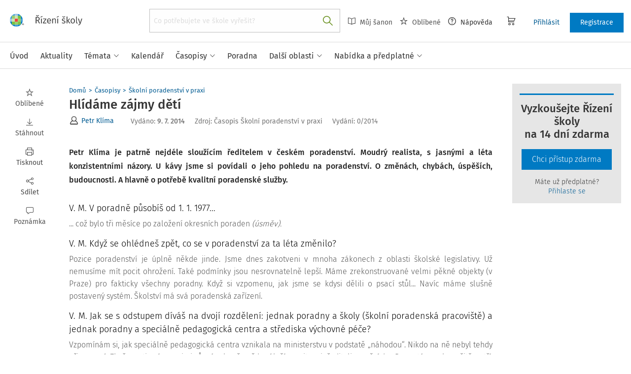

--- FILE ---
content_type: text/html; charset=utf-8
request_url: https://www.rizeniskoly.cz/casopisy/skolni-poradenstvi-v-praxi/hlidame-zajmy-deti.m-1567.html
body_size: 36179
content:
<!DOCTYPE html>
<html class="" lang="cs">
	<head>
		<meta charset="utf-8" />
<meta name="viewport" content="width=device-width, user-scalable=no, initial-scale=1.0, maximum-scale=1.0" />
<title>Hlídáme zájmy dětí</title>

<meta name="description" content="Petr Klíma je patrně nejdéle sloužícím ředitelem v českém poradenství. Moudrý realista, s jasnými a léta konzistentními názory. U kávy jsme si povídali o jeho pohledu na poradenství." data-react-helmet="true" />
<meta name="keywords" content="0/2014" data-react-helmet="true" />
<meta name="generator" content="Cream CMS, www.cream.sk">

<link rel="canonical" href="https://www.rizeniskoly.cz/casopisy/skolni-poradenstvi-v-praxi/hlidame-zajmy-deti.m-1567.html" data-react-helmet="true" />
<meta name="robots" content="index, follow" data-react-helmet="true" />

<meta property="og:title" content="Hlídáme zájmy dětí" data-react-helmet="true" />
<meta property="og:type" content="article" data-react-helmet="true" />
<meta property="og:url" content="https://www.rizeniskoly.cz/casopisy/skolni-poradenstvi-v-praxi/hlidame-zajmy-deti.m-1567.html" data-react-helmet="true" />
<meta property="og:site_name" content="Řízení školy | Mentor pro vaši ředitelnu" />
<meta property="og:description" content="Petr Klíma je patrně nejdéle sloužícím ředitelem v českém poradenství. Moudrý realista, s jasnými a léta konzistentními názory. U kávy jsme si povídali o jeho pohledu na poradenství." data-react-helmet="true" />
<meta property="og:image" content="https://www.rizeniskoly.cz/img/og/rizeni_skoly-1200x630.jpg" data-react-helmet="true" />
<meta property="default_og_image" content="https://www.rizeniskoly.cz/img/og/rizeni_skoly-1200x630.jpg" id="meta_default_og_image" />


<script src="/js/datalayer_buffer.js?v=2.2.5" data-cmp-ab="2" ></script>

	<script type="text/javascript" data-cmp-ab="1" src="https://cdn.consentmanager.net/delivery/autoblocking/a5e0a9d93113b.js" data-cmp-host="a.delivery.consentmanager.net" data-cmp-cdn="cdn.consentmanager.net" data-cmp-codesrc="0"></script>

					<script>
						if( ! Array.isArray( window.dataLayer ) )
			{
				window.dataLayer = [];
			}				
			
			function gtag(){
				window.dataLayer.push(arguments);
			}

					</script>
		<!-- Google Tag Manager -->
		<script data-cmp-ab="1">(function(w,d,s,l,i){w[l]=w[l]||[];w[l].push({'gtm.start':
		new Date().getTime(),event:'gtm.js'});var f=d.getElementsByTagName(s)[0],
		j=d.createElement(s),dl=l!='dataLayer'?'&l='+l:'';j.async=true;j.src=
		'https://www.googletagmanager.com/gtm.js?id='+i+dl; j.setAttribute('data-cmp-ab', '1'); f.parentNode.insertBefore(j,f);
		})(window,document,'script','dataLayer','GTM-TJ649VF');</script>
		<!-- End Google Tag Manager -->

	
<link rel="shortcut icon" href="/favicon.ico" />

		<link rel="stylesheet" href="/css/app_risko.css?v=2.2.5" />
	<link rel="stylesheet" href="/css/aspi.css?v=2.2.5" />
	<link rel="stylesheet" href="/css/old-dauc.css?v=2.2.5" />
		

	<!-- All Fira-Sans variations -->
	<link rel="stylesheet" href="https://cdn.wolterskluwer.io/wk/fundamentals/1.x.x/typography/fira-sans/all.min.css" />



<link rel="preload" href="/js/cml_window.js?v=2.2.5" as="script">

		
	
	<link rel="stylesheet" href="https://maxcdn.bootstrapcdn.com/font-awesome/4.4.0/css/font-awesome.min.css">
	<link rel="stylesheet" href="/css/print.css?v=2.2.5" type="text/css" media="print" >



		<link rel="preload" href="https://static.cream.sk/rizeniskoly.cz/webroots/www/content/react_build/application_production_risko.js?v=2.2.5" as="script" >
	

	</head>
	<body>			
		<noscript><iframe src="https://www.googletagmanager.com/ns.html?id=GTM-TJ649VF" height="0" width="0" style="display:none;visibility:hidden"></iframe></noscript>
			<div class="inner-wrap">
			<div id="main">
				<header class="site-header" id="head">
	<div class="site-header__scroll-progress" id="site-header__scroll-progress"></div>
	<div class="site-header__top">
		<div class="site-header__inner-wrap">
			<div class="site-header__logo-wrap" id="cml_logo">
	<a href="/">
		<div class="logo logo--rs">
			Řízení školy online		</div> <img alt="" class="show-for-print logo-print" src="/img/logo-rs.png">
	</a>
</div><div class="site-header__search" id="cml_search_head">
			<div 
		class="search__form show-for-medium" 
		id="header-search" >
			<form>
				<div class="ac-component">
					<input 
					type="text" 
					autocomplete="off" 
					placeholder="" 
					class=" compact-search compact-search--has-advanced" 
					value=""
					>					
				</div>
				<button class="button" title="Vyhledat"><span class="icon-txt-search"></span></button>
			</form>
		</div>
	</div><div id="cml_person_box" >
	<div class="site-header__tools-wrap">
		<ul class="top-menu top-menu--extras">
			<li>
				<a href="javascript:void(0);" title="Můj Šanon" class="disabled" ><i class="icon-txt-book"></i> Můj Šanon</a>
			</li>
			<li>
				<a href="javascript:void(0);" title="Oblíbené" class="disabled"><i class="icon-txt-star"></i> Oblíbené</a>
			</li>
			<li>
				<a href="javascript:void(0);" title="Nápověda"><i class="icon-txt-question-o"></i> Nápověda</a>
			</li>
		</ul>
		<div class="header-cart">
			<a class="my-cart button header-cart__button" href="javascript:void(0);">
				<span class="icon-txt-cart"></span>
			</a>
		</div>
		<ul class="top-menu top-menu--user">
			
			
				<li>
					<a href="https://login.wolterskluwer.cz/auth/realms/nga/protocol/openid-connect/auth?scope=openid&client_id=nga-rizeniskoly-cz&redirect_uri=https%3A%2F%2Fwww.rizeniskoly.cz&response_type=code" class="button button--plain" title="Přihlásit" rel="nofollow">Přihlásit</a>
				</li>
				<li>
					<a href="https://login.wolterskluwer.cz/auth/realms/nga/protocol/openid-connect/registrations?scope=openid&client_id=nga-rizeniskoly-cz&redirect_uri=https%3A%2F%2Fwww.rizeniskoly.cz&response_type=code" class="button" title="Registrace" rel="nofollow">Registrace</a>
				</li>
			
					</ul>
	</div>
</div>

<span 
data-responsive-toggle="responsive-menu" 
class="show-for-minified-only" 
style="display: none;"
id="cml_offcanvas_menu_opener"
>
	<a 
	class="left-off-canvas-toggle head-menu-icon" 
	id="off-canvas-toggle" 
	href="javascript:void(0);" 
	aria-expanded="false" 
	aria-controls="cml_offcanvas"
	> 
		<span class="icon-txt-hamburger-2"></span> Menu
	</a>
</span>		</div>
	</div>	
	<div class="site-header__bottom">
		<div class="site-header__inner-wrap">
			<nav id="cml_main_menu" >
	
			<ul
			class="top-menu top-menu--main show-dropdowns-on-hover"
			>
				<li
	
	>
		<a 
	href="/"
	
	><span>Úvod</span></a></li><li
	
	>
		<a 
	href="/aktuality"
	
	><span>Aktuality</span></a></li><li
	class="has-custom-dropdown"
	>
		<a 
	href="/temata"
	
	><span>Témata<span class="icon-txt-arrow-line-down"></span></span></a><div 
		class="custom-dropdown rich-menu-wrap"
		>				
			<div class="rich-menu-in">
				<div
		class="rich-menu-column"
		><div>
		<h3><a
	href="/temata/bezpecnost"
	
	>Bezpečnost</a></h3>
			<ul
			
			>
				<li
				
				>
					<a 
				href="/temata/dozor-a-dohled-jako-soucast-boz"
				
				>Dozor a dohled jako součást BOZ</a></li><li
				
				>
					<a 
				href="/temata/ochrana-obyvatelstva-a-pozarni-prevence"
				
				>Ochrana obyvatelstva a požární prevence</a></li><li
				
				>
					<a 
				href="/temata/pracovni-a-skolni-urazy"
				
				>Pracovní a školní úrazy</a></li>
			</ul>
		</div><div>
		<h3><a
	href="/temata/ekonomika"
	
	>Ekonomika</a></h3>
			<ul
			
			>
				<li
				
				>
					<a 
				href="/temata/doplnkova-cinnost-skoly"
				
				>Doplňková činnost školy</a></li><li
				
				>
					<a 
				href="/temata/inventarizace"
				
				>Inventarizace</a></li><li
				
				>
					<a 
				href="/temata/odpovednost-skoly-za-skodu"
				
				>Odpovědnost školy za škodu</a></li><li
				
				>
					<a 
				href="/temata/reforma-financovani-regionalniho-skolstvi"
				
				>Reforma financování regionálního školství</a></li><li
				
				>
					<a 
				href="/temata/skola-jako-jedna-ze-smluvnich-stran-najemni-smlouvy"
				
				>Škola jako jedna ze smluvních stran nájemní smlouvy</a></li><li
				
				>
					<a 
				href="/temata/ucetni-zaverka"
				
				>Účetní závěrka</a></li><li
				
				>
					<a 
				href="/temata/ucetnictvi-financovani-rozpocet"
				
				>Účetnictví, financování, rozpočet</a></li><li
				
				>
					<a 
				href="/temata/verejne-zakazky"
				
				>Veřejné zakázky</a></li>
			</ul>
		</div>
		</div><div
		class="rich-menu-column"
		><div>
		<h3><a
	href="/temata/ict"
	
	>ICT</a></h3>
			<ul
			
			>
				<li
				
				>
					<a 
				href="/temata/bezpecnost-v-kyberprostoru"
				
				>Bezpečnost v kyberprostoru</a></li><li
				
				>
					<a 
				href="/temata/ict-koordinator-metodik"
				
				>ICT koordinátor/metodik</a></li><li
				
				>
					<a 
				href="/temata/ict-spravce"
				
				>ICT správce</a></li><li
				
				>
					<a 
				href="/temata/ict-ve-skole"
				
				>ICT ve škole</a></li>
			</ul>
		</div><div>
		<h3><a
	href="/temata/organizace-skoly"
	
	>Organizace školy</a></h3>
			<ul
			
			>
				<li
				
				>
					<a 
				href="/temata/hodnoceni-skoly"
				
				>Hodnocení školy</a></li><li
				
				>
					<a 
				href="/temata/maturitni-zaverecna-zkouska-absolutorium"
				
				>Maturitní/závěrečná zkouška/absolutorium</a></li><li
				
				>
					<a 
				href="/temata/metodicke-organy-skoly"
				
				>Metodické orgány školy</a></li><li
				
				>
					<a 
				href="/temata/organizace-skolniho-roku"
				
				>Organizace školního roku</a></li><li
				
				>
					<a 
				href="/temata/organizacni-struktura-skol"
				
				>Organizační struktura škol</a></li><li
				
				>
					<a 
				href="/temata/porady-ve-skole"
				
				>Porady ve škole</a></li><li
				
				>
					<a 
				href="/temata/skolni-druzina"
				
				>Školní družina</a></li><li
				
				>
					<a 
				href="/temata/skolni-rad"
				
				>Školní řád</a></li><li
				
				>
					<a 
				href="/temata/skolni-stravovani"
				
				>Školní stravování</a></li><li
				
				>
					<a 
				href="/temata/skolska-rada"
				
				>Školská rada</a></li><li
				
				>
					<a 
				href="/temata/vyjezdy-mimo-skolu"
				
				>Výjezdy mimo školu</a></li><li
				
				>
					<a 
				href="/temata/vzdelavaci-programy"
				
				>Vzdělávací programy</a></li><li
				
				>
					<a 
				href="/temata/zajmove-vzdelavani"
				
				>Zájmové vzdělávání</a></li><li
				
				>
					<a 
				href="/temata/zapis-do-prvniho-rocniku"
				
				>Zápis do prvního ročníku</a></li>
			</ul>
		</div>
		</div><div
		class="rich-menu-column"
		><div>
		<h3><a
	href="/temata/legislativa"
	
	>Legislativa</a></h3>
			<ul
			
			>
				<li
				
				>
					<a 
				href="/temata/ceska-skolni-inspekce"
				
				>Česká školní inspekce</a></li><li
				
				>
					<a 
				href="/temata/datove-schranky"
				
				>Datové schránky</a></li><li
				
				>
					<a 
				href="/temata/legislativni-zmeny"
				
				>Legislativní změny</a></li><li
				
				>
					<a 
				href="/temata/mimoradna-opatreni"
				
				>Mimořádná opatření</a></li><li
				
				>
					<a 
				href="/temata/ochrana-osobnosti-a-osobnich-udaju"
				
				>Ochrana osobnosti a osobních údajů</a></li><li
				
				>
					<a 
				href="/temata/prava-a-povinnosti-skoly"
				
				>Práva a povinnosti školy</a></li><li
				
				>
					<a 
				href="/temata/rejstrik-skol-a-skolskych-zarizeni"
				
				>Rejstřík škol a školských zařízení</a></li><li
				
				>
					<a 
				href="/temata/smernice"
				
				>Směrnice</a></li><li
				
				>
					<a 
				href="/temata/spisova-sluzba"
				
				>Spisová služba</a></li><li
				
				>
					<a 
				href="/temata/spravni-rizeni-v-ms"
				
				>Správní řízení v MŠ</a></li><li
				
				>
					<a 
				href="/temata/spravni-rizeni-v-ss"
				
				>Správní řízení v SŠ</a></li><li
				
				>
					<a 
				href="/temata/spravni-rizeni-v-zs"
				
				>Správní řízení v ZŠ</a></li>
			</ul>
		</div><div>
		<h3><a
	href="/temata/pedagogicky-proces"
	
	>Pedagogický proces</a></h3>
			<ul
			
			>
				<li
				
				>
					<a 
				href="/temata/evvo-ve-skole"
				
				>EVVO ve škole</a></li><li
				
				>
					<a 
				href="/temata/komunikace-se-zakonnymi-zastupci-zaka"
				
				>Komunikace se zákonnými zástupci žáka</a></li><li
				
				>
					<a 
				href="/temata/pedagogicke-vedeni"
				
				>Pedagogické vedení</a></li><li
				
				>
					<a 
				href="/temata/planovani-a-kontrola-ped-procesu"
				
				>Plánování a kontrola ped. procesu</a></li>
			</ul>
		</div><div>
		<h3><a
	href="/temata/skolni-poradenske-pracoviste"
	
	>Školní poradenské pracoviště</a></h3>
			<ul
			
			>
				<li
				
				>
					<a 
				href="/temata/asistent-pedagoga"
				
				>Asistent pedagoga</a></li><li
				
				>
					<a 
				href="/temata/ivp"
				
				>IVP</a></li><li
				
				>
					<a 
				href="/temata/nahradni-vychova"
				
				>Náhradní výchova</a></li><li
				
				>
					<a 
				href="/temata/podpora-zaku-s-nadanim"
				
				>Podpora žáků s nadáním</a></li><li
				
				>
					<a 
				href="/temata/podpurna-opatreni"
				
				>Podpůrná opatření</a></li><li
				
				>
					<a 
				href="/temata/preventivni-pece"
				
				>Preventivní péče</a></li><li
				
				>
					<a 
				href="/temata/primarni-prevence-rizikoveho-chovani"
				
				>Primární prevence rizikového chování</a></li><li
				
				>
					<a 
				href="/temata/skolni-psycholog"
				
				>Školní psycholog</a></li><li
				
				>
					<a 
				href="/temata/specialni-pedagog"
				
				>Speciální pedagog</a></li><li
				
				>
					<a 
				href="/temata/vychovna-opatreni"
				
				>Výchovná opatření</a></li><li
				
				>
					<a 
				href="/temata/vychovny-poradce"
				
				>Výchovný poradce</a></li><li
				
				>
					<a 
				href="/temata/zaci-cizinci"
				
				>Žáci-cizinci</a></li>
			</ul>
		</div>
		</div><div
		class="rich-menu-column"
		><div>
		<h3><a
	href="/temata/personalistika"
	
	>Personalistika</a></h3>
			<ul
			
			>
				<li
				
				>
					<a 
				href="/temata/bezpecnost-a-ochrana-zdravi-pri-praci"
				
				>Bezpečnost a ochrana zdraví při práci</a></li><li
				
				>
					<a 
				href="/temata/cestovni-nahrady"
				
				>Cestovní náhrady</a></li><li
				
				>
					<a 
				href="/temata/dohody-o-pracich-konanych-mimo-pracovni-pomer"
				
				>Dohody o pracích konaných mimo pracovní poměr</a></li><li
				
				>
					<a 
				href="/temata/dovolena"
				
				>Dovolená</a></li><li
				
				>
					<a 
				href="/temata/fksp"
				
				>FKSP</a></li><li
				
				>
					<a 
				href="/temata/obsazovani-volnych-pracovnich-mist"
				
				>Obsazování volných pracovních míst</a></li><li
				
				>
					<a 
				href="/temata/odborna-kvalifikace-pedagogickych-pracovniku"
				
				>Odborná kvalifikace pedagogických pracovníků</a></li><li
				
				>
					<a 
				href="/temata/odborova-organizace"
				
				>Odborová organizace</a></li><li
				
				>
					<a 
				href="/temata/odmenovani-zamestnancu"
				
				>Odměňování zaměstnanců</a></li><li
				
				>
					<a 
				href="/temata/pece-o-zamestnance"
				
				>Péče o zaměstnance</a></li><li
				
				>
					<a 
				href="/temata/personalni-zajisteni-maturitni-zaverecne-zkousky"
				
				>Personální zajištění maturitní/závěrečné zkoušky</a></li><li
				
				>
					<a 
				href="/temata/povinnosti-pred-vznikem-pracovniho-pomeru"
				
				>Povinnosti před vznikem pracovního poměru</a></li><li
				
				>
					<a 
				href="/temata/pracovni-doba"
				
				>Pracovní doba</a></li><li
				
				>
					<a 
				href="/temata/rizeni-a-hodnoceni-pracovniho-vykonu"
				
				>Řízení a hodnocení pracovního výkonu</a></li><li
				
				>
					<a 
				href="/temata/skonceni-pracovniho-pomeru"
				
				>Skončení pracovního poměru</a></li><li
				
				>
					<a 
				href="/temata/vzdelavani-zamestnancu"
				
				>Vzdělávání zaměstnanců</a></li><li
				
				>
					<a 
				href="/temata/vznik-pracovniho-pomeru"
				
				>Vznik pracovního poměru</a></li>
			</ul>
		</div>
		</div>
			</div>
		</div></li><li
	
	>
		<a 
	href="/kalendar"
	
	><span>Kalendář</span></a></li><li
	
	>
		<a 
	href="/casopisy"
	
	><span>Časopisy</span></a></li><li
	
	>
		<a 
	href="/poradna"
	
	><span>Poradna</span></a></li><li
	class="has-custom-dropdown has-custom-dropdown--plain"
	>
		<a 
	href="/dalsi-oblasti"
	
	><span>Další oblasti<span class="icon-txt-arrow-line-down"></span></span></a><div 
		class="custom-dropdown custom-dropdown--plain"
		>				
			<div class="rich-menu-in">
				<div
		class="rich-menu-column"
		><div>
		<h3><a
	href="/legislativa"
	
	>Legislativa</a></h3></div>
		</div><div
		class="rich-menu-column"
		><div>
		<h3><a
	href="/pracovni-situace"
	
	>Pracovní situace</a></h3></div>
		</div><div
		class="rich-menu-column"
		><div>
		<h3><a
	href="/dokumenty?_filter_content_type_id=4"
	
	>Judikatura</a></h3></div>
		</div><div
		class="rich-menu-column"
		><div>
		<h3><a
	href="/dokumenty?_filter_content_type_id=22"
	
	>Komentáře k zákonům</a></h3></div>
		</div><div
		class="rich-menu-column"
		><div>
		<h3><a
	href="/chytre-checklisty"
	
	>Checklisty</a></h3></div>
		</div><div
		class="rich-menu-column"
		><div>
		<h3><a
	href="/metodicke-pokyny"
	
	>Metodické pokyny</a></h3></div>
		</div><div
		class="rich-menu-column"
		><div>
		<h3><a
	href="/vestniky"
	
	>Věstníky</a></h3></div>
		</div><div
		class="rich-menu-column"
		><div>
		<h3><a
	href="/csi"
	
	>ČŠI zprávy</a></h3></div>
		</div><div
		class="rich-menu-column"
		><div>
		<h3><a
	href="/vyzkumne-zpravy"
	
	>Výzkumné zprávy</a></h3></div>
		</div><div
		class="rich-menu-column"
		><div>
		<h3><a
	href="/ke-stazeni"
	
	>Ke stažení</a></h3></div>
		</div>
			</div>
		</div></li><li
	class="has-custom-dropdown has-custom-dropdown--plain"
	>
		<a 
	href="/nabidka"
	
	><span>Nabídka a předplatné<span class="icon-txt-arrow-line-down"></span></span></a><div 
		class="custom-dropdown custom-dropdown--plain"
		>				
			<div class="rich-menu-in">
				<div
		class="rich-menu-column"
		><div>
		<h3><a
	href="/predplatne-aplikace"
	
	>Webová aplikace</a></h3></div>
		</div><div
		class="rich-menu-column"
		><div>
		<h3><a
	href="/nabidka/predplatne-casopisu"
	
	>Časopisy</a></h3></div>
		</div><div
		class="rich-menu-column"
		><div>
		<h3><a
	href="/knihy"
	
	>Knihy</a></h3></div>
		</div><div
		class="rich-menu-column"
		><div>
		<h3><a
	href="/konference"
	
	>Konference</a></h3></div>
		</div><div
		class="rich-menu-column"
		><div>
		<h3><a
	href="/nase-dalsi-projekty"
	
	>Naše další projekty</a></h3></div>
		</div>
			</div>
		</div></li>
			</ul>
			
</nav>
<script type="text/defered_script" data-defered-script >
window.__cml_main_menu = [{"url":"\/","label":"\u00davod","target":null,"cfg":[]},{"url":"\/aktuality","label":"Aktuality","target":null,"cfg":[]},{"url":"\/temata","label":"T\u00e9mata","target":null,"cfg":{"type":"codelist_category","parent":"0","depth":"2","personalize_list_url":"1","personalize_child_list_url":"1"},"children":[{"url":"\/temata\/bezpecnost","label":"Bezpe\u010dnost","target":"","cfg":{"type":"codelist_category","parent":"1","depth":"1","sort":"sort*asc","reset_filter_tree":"1","group":"1","highlight_substr":"\/temata\/bezpecnost"},"children":[{"url":"\/temata\/dozor-a-dohled-jako-soucast-boz","label":"Dozor a dohled jako sou\u010d\u00e1st BOZ","target":"","cfg":{"reset_filter_tree":"1","highlight_substr":"\/temata\/dozor-a-dohled-jako-soucast-boz"}},{"url":"\/temata\/ochrana-obyvatelstva-a-pozarni-prevence","label":"Ochrana obyvatelstva a po\u017e\u00e1rn\u00ed prevence","target":"","cfg":{"reset_filter_tree":"1","highlight_substr":"\/temata\/ochrana-obyvatelstva-a-pozarni-prevence"}},{"url":"\/temata\/pracovni-a-skolni-urazy","label":"Pracovn\u00ed a \u0161koln\u00ed \u00farazy","target":"","cfg":{"reset_filter_tree":"1","highlight_substr":"\/temata\/pracovni-a-skolni-urazy"}}]},{"url":"\/temata\/ekonomika","label":"Ekonomika","target":"","cfg":{"type":"codelist_category","parent":"5","depth":"1","sort":"sort*asc","reset_filter_tree":"1","group":"1","highlight_substr":"\/temata\/ekonomika"},"children":[{"url":"\/temata\/doplnkova-cinnost-skoly","label":"Dopl\u0148kov\u00e1 \u010dinnost \u0161koly","target":"","cfg":{"reset_filter_tree":"1","highlight_substr":"\/temata\/doplnkova-cinnost-skoly"}},{"url":"\/temata\/inventarizace","label":"Inventarizace","target":"","cfg":{"reset_filter_tree":"1","highlight_substr":"\/temata\/inventarizace"}},{"url":"\/temata\/odpovednost-skoly-za-skodu","label":"Odpov\u011bdnost \u0161koly za \u0161kodu","target":"","cfg":{"reset_filter_tree":"1","highlight_substr":"\/temata\/odpovednost-skoly-za-skodu"}},{"url":"\/temata\/reforma-financovani-regionalniho-skolstvi","label":"Reforma financov\u00e1n\u00ed region\u00e1ln\u00edho \u0161kolstv\u00ed","target":"","cfg":{"reset_filter_tree":"1","highlight_substr":"\/temata\/reforma-financovani-regionalniho-skolstvi"}},{"url":"\/temata\/skola-jako-jedna-ze-smluvnich-stran-najemni-smlouvy","label":"\u0160kola jako jedna ze smluvn\u00edch stran n\u00e1jemn\u00ed smlouvy","target":"","cfg":{"reset_filter_tree":"1","highlight_substr":"\/temata\/skola-jako-jedna-ze-smluvnich-stran-najemni-smlouvy"}},{"url":"\/temata\/ucetni-zaverka","label":"\u00da\u010detn\u00ed z\u00e1v\u011brka","target":"","cfg":{"reset_filter_tree":"1","highlight_substr":"\/temata\/ucetni-zaverka"}},{"url":"\/temata\/ucetnictvi-financovani-rozpocet","label":"\u00da\u010detnictv\u00ed, financov\u00e1n\u00ed, rozpo\u010det","target":"","cfg":{"reset_filter_tree":"1","highlight_substr":"\/temata\/ucetnictvi-financovani-rozpocet"}},{"url":"\/temata\/verejne-zakazky","label":"Ve\u0159ejn\u00e9 zak\u00e1zky","target":"","cfg":{"reset_filter_tree":"1","highlight_substr":"\/temata\/verejne-zakazky"}}]},{"url":"\/temata\/ict","label":"ICT","target":"","cfg":{"type":"codelist_category","parent":"14","depth":"1","sort":"sort*asc","reset_filter_tree":"1","group":"2","highlight_substr":"\/temata\/ict"},"children":[{"url":"\/temata\/bezpecnost-v-kyberprostoru","label":"Bezpe\u010dnost v kyberprostoru","target":"","cfg":{"reset_filter_tree":"1","highlight_substr":"\/temata\/bezpecnost-v-kyberprostoru"}},{"url":"\/temata\/ict-koordinator-metodik","label":"ICT koordin\u00e1tor\/metodik","target":"","cfg":{"reset_filter_tree":"1","highlight_substr":"\/temata\/ict-koordinator-metodik"}},{"url":"\/temata\/ict-spravce","label":"ICT spr\u00e1vce","target":"","cfg":{"reset_filter_tree":"1","highlight_substr":"\/temata\/ict-spravce"}},{"url":"\/temata\/ict-ve-skole","label":"ICT ve \u0161kole","target":"","cfg":{"reset_filter_tree":"1","highlight_substr":"\/temata\/ict-ve-skole"}}]},{"url":"\/temata\/legislativa","label":"Legislativa","target":"","cfg":{"type":"codelist_category","parent":"19","depth":"1","sort":"sort*asc","reset_filter_tree":"1","highlight_substr":"\/temata\/legislativa"},"children":[{"url":"\/temata\/ceska-skolni-inspekce","label":"\u010cesk\u00e1 \u0161koln\u00ed inspekce","target":"","cfg":{"reset_filter_tree":"1","highlight_substr":"\/temata\/ceska-skolni-inspekce"}},{"url":"\/temata\/datove-schranky","label":"Datov\u00e9 schr\u00e1nky","target":"","cfg":{"reset_filter_tree":"1","highlight_substr":"\/temata\/datove-schranky"}},{"url":"\/temata\/legislativni-zmeny","label":"Legislativn\u00ed zm\u011bny","target":"","cfg":{"reset_filter_tree":"1","highlight_substr":"\/temata\/legislativni-zmeny"}},{"url":"\/temata\/mimoradna-opatreni","label":"Mimo\u0159\u00e1dn\u00e1 opat\u0159en\u00ed","target":"","cfg":{"reset_filter_tree":"1","highlight_substr":"\/temata\/mimoradna-opatreni"}},{"url":"\/temata\/ochrana-osobnosti-a-osobnich-udaju","label":"Ochrana osobnosti a osobn\u00edch \u00fadaj\u016f","target":"","cfg":{"reset_filter_tree":"1","highlight_substr":"\/temata\/ochrana-osobnosti-a-osobnich-udaju"}},{"url":"\/temata\/prava-a-povinnosti-skoly","label":"Pr\u00e1va a povinnosti \u0161koly","target":"","cfg":{"reset_filter_tree":"1","highlight_substr":"\/temata\/prava-a-povinnosti-skoly"}},{"url":"\/temata\/rejstrik-skol-a-skolskych-zarizeni","label":"Rejst\u0159\u00edk \u0161kol a \u0161kolsk\u00fdch za\u0159\u00edzen\u00ed","target":"","cfg":{"reset_filter_tree":"1","highlight_substr":"\/temata\/rejstrik-skol-a-skolskych-zarizeni"}},{"url":"\/temata\/smernice","label":"Sm\u011brnice","target":"","cfg":{"reset_filter_tree":"1","highlight_substr":"\/temata\/smernice"}},{"url":"\/temata\/spisova-sluzba","label":"Spisov\u00e1 slu\u017eba","target":"","cfg":{"reset_filter_tree":"1","highlight_substr":"\/temata\/spisova-sluzba"}},{"url":"\/temata\/spravni-rizeni-v-ms","label":"Spr\u00e1vn\u00ed \u0159\u00edzen\u00ed v M\u0160","target":"","cfg":{"reset_filter_tree":"1","highlight_substr":"\/temata\/spravni-rizeni-v-ms"}},{"url":"\/temata\/spravni-rizeni-v-ss","label":"Spr\u00e1vn\u00ed \u0159\u00edzen\u00ed v S\u0160","target":"","cfg":{"reset_filter_tree":"1","highlight_substr":"\/temata\/spravni-rizeni-v-ss"}},{"url":"\/temata\/spravni-rizeni-v-zs","label":"Spr\u00e1vn\u00ed \u0159\u00edzen\u00ed v Z\u0160","target":"","cfg":{"reset_filter_tree":"1","highlight_substr":"\/temata\/spravni-rizeni-v-zs"}}]},{"url":"\/temata\/organizace-skoly","label":"Organizace \u0161koly","target":"","cfg":{"type":"codelist_category","parent":"32","depth":"1","sort":"sort*asc","reset_filter_tree":"1","group":"2","highlight_substr":"\/temata\/organizace-skoly"},"children":[{"url":"\/temata\/hodnoceni-skoly","label":"Hodnocen\u00ed \u0161koly","target":"","cfg":{"reset_filter_tree":"1","highlight_substr":"\/temata\/hodnoceni-skoly"}},{"url":"\/temata\/maturitni-zaverecna-zkouska-absolutorium","label":"Maturitn\u00ed\/z\u00e1v\u011bre\u010dn\u00e1 zkou\u0161ka\/absolutorium","target":"","cfg":{"reset_filter_tree":"1","highlight_substr":"\/temata\/maturitni-zaverecna-zkouska-absolutorium"}},{"url":"\/temata\/metodicke-organy-skoly","label":"Metodick\u00e9 org\u00e1ny \u0161koly","target":"","cfg":{"reset_filter_tree":"1","highlight_substr":"\/temata\/metodicke-organy-skoly"}},{"url":"\/temata\/organizace-skolniho-roku","label":"Organizace \u0161koln\u00edho roku","target":"","cfg":{"reset_filter_tree":"1","highlight_substr":"\/temata\/organizace-skolniho-roku"}},{"url":"\/temata\/organizacni-struktura-skol","label":"Organiza\u010dn\u00ed struktura \u0161kol","target":"","cfg":{"reset_filter_tree":"1","highlight_substr":"\/temata\/organizacni-struktura-skol"}},{"url":"\/temata\/porady-ve-skole","label":"Porady ve \u0161kole","target":"","cfg":{"reset_filter_tree":"1","highlight_substr":"\/temata\/porady-ve-skole"}},{"url":"\/temata\/skolni-druzina","label":"\u0160koln\u00ed dru\u017eina","target":"","cfg":{"reset_filter_tree":"1","highlight_substr":"\/temata\/skolni-druzina"}},{"url":"\/temata\/skolni-rad","label":"\u0160koln\u00ed \u0159\u00e1d","target":"","cfg":{"reset_filter_tree":"1","highlight_substr":"\/temata\/skolni-rad"}},{"url":"\/temata\/skolni-stravovani","label":"\u0160koln\u00ed stravov\u00e1n\u00ed","target":"","cfg":{"reset_filter_tree":"1","highlight_substr":"\/temata\/skolni-stravovani"}},{"url":"\/temata\/skolska-rada","label":"\u0160kolsk\u00e1 rada","target":"","cfg":{"reset_filter_tree":"1","highlight_substr":"\/temata\/skolska-rada"}},{"url":"\/temata\/vyjezdy-mimo-skolu","label":"V\u00fdjezdy mimo \u0161kolu","target":"","cfg":{"reset_filter_tree":"1","highlight_substr":"\/temata\/vyjezdy-mimo-skolu"}},{"url":"\/temata\/vzdelavaci-programy","label":"Vzd\u011bl\u00e1vac\u00ed programy","target":"","cfg":{"reset_filter_tree":"1","highlight_substr":"\/temata\/vzdelavaci-programy"}},{"url":"\/temata\/zajmove-vzdelavani","label":"Z\u00e1jmov\u00e9 vzd\u011bl\u00e1v\u00e1n\u00ed","target":"","cfg":{"reset_filter_tree":"1","highlight_substr":"\/temata\/zajmove-vzdelavani"}},{"url":"\/temata\/zapis-do-prvniho-rocniku","label":"Z\u00e1pis do prvn\u00edho ro\u010dn\u00edku","target":"","cfg":{"reset_filter_tree":"1","highlight_substr":"\/temata\/zapis-do-prvniho-rocniku"}}]},{"url":"\/temata\/pedagogicky-proces","label":"Pedagogick\u00fd proces","target":"","cfg":{"type":"codelist_category","parent":"47","depth":"1","sort":"sort*asc","reset_filter_tree":"1","group":"3","highlight_substr":"\/temata\/pedagogicky-proces"},"children":[{"url":"\/temata\/evvo-ve-skole","label":"EVVO ve \u0161kole","target":"","cfg":{"reset_filter_tree":"1","highlight_substr":"\/temata\/evvo-ve-skole"}},{"url":"\/temata\/komunikace-se-zakonnymi-zastupci-zaka","label":"Komunikace se z\u00e1konn\u00fdmi z\u00e1stupci \u017e\u00e1ka","target":"","cfg":{"reset_filter_tree":"1","highlight_substr":"\/temata\/komunikace-se-zakonnymi-zastupci-zaka"}},{"url":"\/temata\/pedagogicke-vedeni","label":"Pedagogick\u00e9 veden\u00ed","target":"","cfg":{"reset_filter_tree":"1","highlight_substr":"\/temata\/pedagogicke-vedeni"}},{"url":"\/temata\/planovani-a-kontrola-ped-procesu","label":"Pl\u00e1nov\u00e1n\u00ed a kontrola ped. procesu","target":"","cfg":{"reset_filter_tree":"1","highlight_substr":"\/temata\/planovani-a-kontrola-ped-procesu"}}]},{"url":"\/temata\/personalistika","label":"Personalistika","target":"","cfg":{"type":"codelist_category","parent":"52","depth":"1","sort":"sort*asc","reset_filter_tree":"1","group":"4","highlight_substr":"\/temata\/personalistika"},"children":[{"url":"\/temata\/bezpecnost-a-ochrana-zdravi-pri-praci","label":"Bezpe\u010dnost a ochrana zdrav\u00ed p\u0159i pr\u00e1ci","target":"","cfg":{"reset_filter_tree":"1","highlight_substr":"\/temata\/bezpecnost-a-ochrana-zdravi-pri-praci"}},{"url":"\/temata\/cestovni-nahrady","label":"Cestovn\u00ed n\u00e1hrady","target":"","cfg":{"reset_filter_tree":"1","highlight_substr":"\/temata\/cestovni-nahrady"}},{"url":"\/temata\/dohody-o-pracich-konanych-mimo-pracovni-pomer","label":"Dohody o prac\u00edch konan\u00fdch mimo pracovn\u00ed pom\u011br","target":"","cfg":{"reset_filter_tree":"1","highlight_substr":"\/temata\/dohody-o-pracich-konanych-mimo-pracovni-pomer"}},{"url":"\/temata\/dovolena","label":"Dovolen\u00e1","target":"","cfg":{"reset_filter_tree":"1","highlight_substr":"\/temata\/dovolena"}},{"url":"\/temata\/fksp","label":"FKSP","target":"","cfg":{"reset_filter_tree":"1","highlight_substr":"\/temata\/fksp"}},{"url":"\/temata\/obsazovani-volnych-pracovnich-mist","label":"Obsazov\u00e1n\u00ed voln\u00fdch pracovn\u00edch m\u00edst","target":"","cfg":{"reset_filter_tree":"1","highlight_substr":"\/temata\/obsazovani-volnych-pracovnich-mist"}},{"url":"\/temata\/odborna-kvalifikace-pedagogickych-pracovniku","label":"Odborn\u00e1 kvalifikace pedagogick\u00fdch pracovn\u00edk\u016f","target":"","cfg":{"reset_filter_tree":"1","highlight_substr":"\/temata\/odborna-kvalifikace-pedagogickych-pracovniku"}},{"url":"\/temata\/odborova-organizace","label":"Odborov\u00e1 organizace","target":"","cfg":{"reset_filter_tree":"1","highlight_substr":"\/temata\/odborova-organizace"}},{"url":"\/temata\/odmenovani-zamestnancu","label":"Odm\u011b\u0148ov\u00e1n\u00ed zam\u011bstnanc\u016f","target":"","cfg":{"reset_filter_tree":"1","highlight_substr":"\/temata\/odmenovani-zamestnancu"}},{"url":"\/temata\/pece-o-zamestnance","label":"P\u00e9\u010de o zam\u011bstnance","target":"","cfg":{"reset_filter_tree":"1","highlight_substr":"\/temata\/pece-o-zamestnance"}},{"url":"\/temata\/personalni-zajisteni-maturitni-zaverecne-zkousky","label":"Person\u00e1ln\u00ed zaji\u0161t\u011bn\u00ed maturitn\u00ed\/z\u00e1v\u011bre\u010dn\u00e9 zkou\u0161ky","target":"","cfg":{"reset_filter_tree":"1","highlight_substr":"\/temata\/personalni-zajisteni-maturitni-zaverecne-zkousky"}},{"url":"\/temata\/povinnosti-pred-vznikem-pracovniho-pomeru","label":"Povinnosti p\u0159ed vznikem pracovn\u00edho pom\u011bru","target":"","cfg":{"reset_filter_tree":"1","highlight_substr":"\/temata\/povinnosti-pred-vznikem-pracovniho-pomeru"}},{"url":"\/temata\/pracovni-doba","label":"Pracovn\u00ed doba","target":"","cfg":{"reset_filter_tree":"1","highlight_substr":"\/temata\/pracovni-doba"}},{"url":"\/temata\/rizeni-a-hodnoceni-pracovniho-vykonu","label":"\u0158\u00edzen\u00ed a hodnocen\u00ed pracovn\u00edho v\u00fdkonu","target":"","cfg":{"reset_filter_tree":"1","highlight_substr":"\/temata\/rizeni-a-hodnoceni-pracovniho-vykonu"}},{"url":"\/temata\/skonceni-pracovniho-pomeru","label":"Skon\u010den\u00ed pracovn\u00edho pom\u011bru","target":"","cfg":{"reset_filter_tree":"1","highlight_substr":"\/temata\/skonceni-pracovniho-pomeru"}},{"url":"\/temata\/vzdelavani-zamestnancu","label":"Vzd\u011bl\u00e1v\u00e1n\u00ed zam\u011bstnanc\u016f","target":"","cfg":{"reset_filter_tree":"1","highlight_substr":"\/temata\/vzdelavani-zamestnancu"}},{"url":"\/temata\/vznik-pracovniho-pomeru","label":"Vznik pracovn\u00edho pom\u011bru","target":"","cfg":{"reset_filter_tree":"1","highlight_substr":"\/temata\/vznik-pracovniho-pomeru"}}]},{"url":"\/temata\/skolni-poradenske-pracoviste","label":"\u0160koln\u00ed poradensk\u00e9 pracovi\u0161t\u011b","target":"","cfg":{"type":"codelist_category","parent":"70","depth":"1","sort":"sort*asc","reset_filter_tree":"1","group":"3","highlight_substr":"\/temata\/skolni-poradenske-pracoviste"},"children":[{"url":"\/temata\/asistent-pedagoga","label":"Asistent pedagoga","target":"","cfg":{"reset_filter_tree":"1","highlight_substr":"\/temata\/asistent-pedagoga"}},{"url":"\/temata\/ivp","label":"IVP","target":"","cfg":{"reset_filter_tree":"1","highlight_substr":"\/temata\/ivp"}},{"url":"\/temata\/nahradni-vychova","label":"N\u00e1hradn\u00ed v\u00fdchova","target":"","cfg":{"reset_filter_tree":"1","highlight_substr":"\/temata\/nahradni-vychova"}},{"url":"\/temata\/podpora-zaku-s-nadanim","label":"Podpora \u017e\u00e1k\u016f s nad\u00e1n\u00edm","target":"","cfg":{"reset_filter_tree":"1","highlight_substr":"\/temata\/podpora-zaku-s-nadanim"}},{"url":"\/temata\/podpurna-opatreni","label":"Podp\u016frn\u00e1 opat\u0159en\u00ed","target":"","cfg":{"reset_filter_tree":"1","highlight_substr":"\/temata\/podpurna-opatreni"}},{"url":"\/temata\/preventivni-pece","label":"Preventivn\u00ed p\u00e9\u010de","target":"","cfg":{"reset_filter_tree":"1","highlight_substr":"\/temata\/preventivni-pece"}},{"url":"\/temata\/primarni-prevence-rizikoveho-chovani","label":"Prim\u00e1rn\u00ed prevence rizikov\u00e9ho chov\u00e1n\u00ed","target":"","cfg":{"reset_filter_tree":"1","highlight_substr":"\/temata\/primarni-prevence-rizikoveho-chovani"}},{"url":"\/temata\/skolni-psycholog","label":"\u0160koln\u00ed psycholog","target":"","cfg":{"reset_filter_tree":"1","highlight_substr":"\/temata\/skolni-psycholog"}},{"url":"\/temata\/specialni-pedagog","label":"Speci\u00e1ln\u00ed pedagog","target":"","cfg":{"reset_filter_tree":"1","highlight_substr":"\/temata\/specialni-pedagog"}},{"url":"\/temata\/vychovna-opatreni","label":"V\u00fdchovn\u00e1 opat\u0159en\u00ed","target":"","cfg":{"reset_filter_tree":"1","highlight_substr":"\/temata\/vychovna-opatreni"}},{"url":"\/temata\/vychovny-poradce","label":"V\u00fdchovn\u00fd poradce","target":"","cfg":{"reset_filter_tree":"1","highlight_substr":"\/temata\/vychovny-poradce"}},{"url":"\/temata\/zaci-cizinci","label":"\u017d\u00e1ci-cizinci","target":"","cfg":{"reset_filter_tree":"1","highlight_substr":"\/temata\/zaci-cizinci"}}]}]},{"url":"\/kalendar","label":"Kalend\u00e1\u0159","target":null,"cfg":{"personalize_list_url":"1"}},{"url":"\/casopisy","label":"\u010casopisy","target":null,"cfg":{"richmenu_app":"magazine_last_issue"}},{"url":"\/poradna","label":"Poradna","target":null,"cfg":{"personalize_list_url":"1"}},{"url":"\/dalsi-oblasti","label":"Dal\u0161\u00ed oblasti","target":null,"cfg":{"li_class":"has-custom-dropdown--plain"},"children":[{"url":"\/legislativa","label":"Legislativa","target":null,"cfg":[]},{"url":"\/pracovni-situace","label":"Pracovn\u00ed situace","target":null,"cfg":{"personalize_list_url":"1"}},{"url":"\/dokumenty?_filter_content_type_id=4","label":"Judikatura","target":null,"cfg":[]},{"url":"\/dokumenty?_filter_content_type_id=22","label":"Koment\u00e1\u0159e k z\u00e1kon\u016fm","target":null,"cfg":[]},{"url":"\/chytre-checklisty","label":"Checklisty","target":null,"cfg":[]},{"url":"\/metodicke-pokyny","label":"Metodick\u00e9 pokyny","target":null,"cfg":{"personalize_list_url":"1"}},{"url":"\/vestniky","label":"V\u011bstn\u00edky","target":null,"cfg":{"personalize_list_url":"1"}},{"url":"\/csi","label":"\u010c\u0160I zpr\u00e1vy","target":null,"cfg":{"personalize_list_url":"1"}},{"url":"\/vyzkumne-zpravy","label":"V\u00fdzkumn\u00e9 zpr\u00e1vy","target":null,"cfg":{"personalize_list_url":"1"}},{"url":"\/ke-stazeni","label":"Ke sta\u017een\u00ed","target":null,"cfg":{"personalize_list_url":"1"}}]},{"url":"\/nabidka","label":"Nab\u00eddka a p\u0159edplatn\u00e9","target":null,"cfg":{"li_class":"has-custom-dropdown--plain"},"children":[{"url":"\/predplatne-aplikace","label":"Webov\u00e1 aplikace","target":null,"cfg":[]},{"url":"\/nabidka\/predplatne-casopisu","label":"\u010casopisy","target":null,"cfg":[]},{"url":"\/knihy","label":"Knihy","target":null,"cfg":[]},{"url":"\/konference","label":"Konference","target":null,"cfg":[]},{"url":"\/nase-dalsi-projekty","label":"Na\u0161e dal\u0161\u00ed projekty","target":null,"cfg":[]}]}];
</script>		</div>
	</div>
</header>				<div class="custom-offcanvas" id="cml_offcanvas" >
					<script type="text/defered_script" data-defered-script >
window.__cml_offcanvas_menu = [{"url":"\/aktuality","label":"Aktuality","target":null,"cfg":[]},{"url":"\/temata","label":"T\u00e9mata","target":null,"cfg":{"type":"codelist_category","parent":"0","depth":"2","personalize_list_url":"1","personalize_child_list_url":"1"},"children":[{"url":"\/temata\/bezpecnost","label":"Bezpe\u010dnost","target":"","cfg":{"type":"codelist_category","parent":"1","depth":"1","sort":"sort*asc","reset_filter_tree":"1","group":"1","highlight_substr":"\/temata\/bezpecnost"},"children":[{"url":"\/temata\/dozor-a-dohled-jako-soucast-boz","label":"Dozor a dohled jako sou\u010d\u00e1st BOZ","target":"","cfg":{"reset_filter_tree":"1","highlight_substr":"\/temata\/dozor-a-dohled-jako-soucast-boz"}},{"url":"\/temata\/ochrana-obyvatelstva-a-pozarni-prevence","label":"Ochrana obyvatelstva a po\u017e\u00e1rn\u00ed prevence","target":"","cfg":{"reset_filter_tree":"1","highlight_substr":"\/temata\/ochrana-obyvatelstva-a-pozarni-prevence"}},{"url":"\/temata\/pracovni-a-skolni-urazy","label":"Pracovn\u00ed a \u0161koln\u00ed \u00farazy","target":"","cfg":{"reset_filter_tree":"1","highlight_substr":"\/temata\/pracovni-a-skolni-urazy"}}]},{"url":"\/temata\/ekonomika","label":"Ekonomika","target":"","cfg":{"type":"codelist_category","parent":"5","depth":"1","sort":"sort*asc","reset_filter_tree":"1","group":"1","highlight_substr":"\/temata\/ekonomika"},"children":[{"url":"\/temata\/doplnkova-cinnost-skoly","label":"Dopl\u0148kov\u00e1 \u010dinnost \u0161koly","target":"","cfg":{"reset_filter_tree":"1","highlight_substr":"\/temata\/doplnkova-cinnost-skoly"}},{"url":"\/temata\/inventarizace","label":"Inventarizace","target":"","cfg":{"reset_filter_tree":"1","highlight_substr":"\/temata\/inventarizace"}},{"url":"\/temata\/odpovednost-skoly-za-skodu","label":"Odpov\u011bdnost \u0161koly za \u0161kodu","target":"","cfg":{"reset_filter_tree":"1","highlight_substr":"\/temata\/odpovednost-skoly-za-skodu"}},{"url":"\/temata\/reforma-financovani-regionalniho-skolstvi","label":"Reforma financov\u00e1n\u00ed region\u00e1ln\u00edho \u0161kolstv\u00ed","target":"","cfg":{"reset_filter_tree":"1","highlight_substr":"\/temata\/reforma-financovani-regionalniho-skolstvi"}},{"url":"\/temata\/skola-jako-jedna-ze-smluvnich-stran-najemni-smlouvy","label":"\u0160kola jako jedna ze smluvn\u00edch stran n\u00e1jemn\u00ed smlouvy","target":"","cfg":{"reset_filter_tree":"1","highlight_substr":"\/temata\/skola-jako-jedna-ze-smluvnich-stran-najemni-smlouvy"}},{"url":"\/temata\/ucetni-zaverka","label":"\u00da\u010detn\u00ed z\u00e1v\u011brka","target":"","cfg":{"reset_filter_tree":"1","highlight_substr":"\/temata\/ucetni-zaverka"}},{"url":"\/temata\/ucetnictvi-financovani-rozpocet","label":"\u00da\u010detnictv\u00ed, financov\u00e1n\u00ed, rozpo\u010det","target":"","cfg":{"reset_filter_tree":"1","highlight_substr":"\/temata\/ucetnictvi-financovani-rozpocet"}},{"url":"\/temata\/verejne-zakazky","label":"Ve\u0159ejn\u00e9 zak\u00e1zky","target":"","cfg":{"reset_filter_tree":"1","highlight_substr":"\/temata\/verejne-zakazky"}}]},{"url":"\/temata\/ict","label":"ICT","target":"","cfg":{"type":"codelist_category","parent":"14","depth":"1","sort":"sort*asc","reset_filter_tree":"1","group":"2","highlight_substr":"\/temata\/ict"},"children":[{"url":"\/temata\/bezpecnost-v-kyberprostoru","label":"Bezpe\u010dnost v kyberprostoru","target":"","cfg":{"reset_filter_tree":"1","highlight_substr":"\/temata\/bezpecnost-v-kyberprostoru"}},{"url":"\/temata\/ict-koordinator-metodik","label":"ICT koordin\u00e1tor\/metodik","target":"","cfg":{"reset_filter_tree":"1","highlight_substr":"\/temata\/ict-koordinator-metodik"}},{"url":"\/temata\/ict-spravce","label":"ICT spr\u00e1vce","target":"","cfg":{"reset_filter_tree":"1","highlight_substr":"\/temata\/ict-spravce"}},{"url":"\/temata\/ict-ve-skole","label":"ICT ve \u0161kole","target":"","cfg":{"reset_filter_tree":"1","highlight_substr":"\/temata\/ict-ve-skole"}}]},{"url":"\/temata\/legislativa","label":"Legislativa","target":"","cfg":{"type":"codelist_category","parent":"19","depth":"1","sort":"sort*asc","reset_filter_tree":"1","highlight_substr":"\/temata\/legislativa"},"children":[{"url":"\/temata\/ceska-skolni-inspekce","label":"\u010cesk\u00e1 \u0161koln\u00ed inspekce","target":"","cfg":{"reset_filter_tree":"1","highlight_substr":"\/temata\/ceska-skolni-inspekce"}},{"url":"\/temata\/datove-schranky","label":"Datov\u00e9 schr\u00e1nky","target":"","cfg":{"reset_filter_tree":"1","highlight_substr":"\/temata\/datove-schranky"}},{"url":"\/temata\/legislativni-zmeny","label":"Legislativn\u00ed zm\u011bny","target":"","cfg":{"reset_filter_tree":"1","highlight_substr":"\/temata\/legislativni-zmeny"}},{"url":"\/temata\/mimoradna-opatreni","label":"Mimo\u0159\u00e1dn\u00e1 opat\u0159en\u00ed","target":"","cfg":{"reset_filter_tree":"1","highlight_substr":"\/temata\/mimoradna-opatreni"}},{"url":"\/temata\/ochrana-osobnosti-a-osobnich-udaju","label":"Ochrana osobnosti a osobn\u00edch \u00fadaj\u016f","target":"","cfg":{"reset_filter_tree":"1","highlight_substr":"\/temata\/ochrana-osobnosti-a-osobnich-udaju"}},{"url":"\/temata\/prava-a-povinnosti-skoly","label":"Pr\u00e1va a povinnosti \u0161koly","target":"","cfg":{"reset_filter_tree":"1","highlight_substr":"\/temata\/prava-a-povinnosti-skoly"}},{"url":"\/temata\/rejstrik-skol-a-skolskych-zarizeni","label":"Rejst\u0159\u00edk \u0161kol a \u0161kolsk\u00fdch za\u0159\u00edzen\u00ed","target":"","cfg":{"reset_filter_tree":"1","highlight_substr":"\/temata\/rejstrik-skol-a-skolskych-zarizeni"}},{"url":"\/temata\/smernice","label":"Sm\u011brnice","target":"","cfg":{"reset_filter_tree":"1","highlight_substr":"\/temata\/smernice"}},{"url":"\/temata\/spisova-sluzba","label":"Spisov\u00e1 slu\u017eba","target":"","cfg":{"reset_filter_tree":"1","highlight_substr":"\/temata\/spisova-sluzba"}},{"url":"\/temata\/spravni-rizeni-v-ms","label":"Spr\u00e1vn\u00ed \u0159\u00edzen\u00ed v M\u0160","target":"","cfg":{"reset_filter_tree":"1","highlight_substr":"\/temata\/spravni-rizeni-v-ms"}},{"url":"\/temata\/spravni-rizeni-v-ss","label":"Spr\u00e1vn\u00ed \u0159\u00edzen\u00ed v S\u0160","target":"","cfg":{"reset_filter_tree":"1","highlight_substr":"\/temata\/spravni-rizeni-v-ss"}},{"url":"\/temata\/spravni-rizeni-v-zs","label":"Spr\u00e1vn\u00ed \u0159\u00edzen\u00ed v Z\u0160","target":"","cfg":{"reset_filter_tree":"1","highlight_substr":"\/temata\/spravni-rizeni-v-zs"}}]},{"url":"\/temata\/organizace-skoly","label":"Organizace \u0161koly","target":"","cfg":{"type":"codelist_category","parent":"32","depth":"1","sort":"sort*asc","reset_filter_tree":"1","group":"2","highlight_substr":"\/temata\/organizace-skoly"},"children":[{"url":"\/temata\/hodnoceni-skoly","label":"Hodnocen\u00ed \u0161koly","target":"","cfg":{"reset_filter_tree":"1","highlight_substr":"\/temata\/hodnoceni-skoly"}},{"url":"\/temata\/maturitni-zaverecna-zkouska-absolutorium","label":"Maturitn\u00ed\/z\u00e1v\u011bre\u010dn\u00e1 zkou\u0161ka\/absolutorium","target":"","cfg":{"reset_filter_tree":"1","highlight_substr":"\/temata\/maturitni-zaverecna-zkouska-absolutorium"}},{"url":"\/temata\/metodicke-organy-skoly","label":"Metodick\u00e9 org\u00e1ny \u0161koly","target":"","cfg":{"reset_filter_tree":"1","highlight_substr":"\/temata\/metodicke-organy-skoly"}},{"url":"\/temata\/organizace-skolniho-roku","label":"Organizace \u0161koln\u00edho roku","target":"","cfg":{"reset_filter_tree":"1","highlight_substr":"\/temata\/organizace-skolniho-roku"}},{"url":"\/temata\/organizacni-struktura-skol","label":"Organiza\u010dn\u00ed struktura \u0161kol","target":"","cfg":{"reset_filter_tree":"1","highlight_substr":"\/temata\/organizacni-struktura-skol"}},{"url":"\/temata\/porady-ve-skole","label":"Porady ve \u0161kole","target":"","cfg":{"reset_filter_tree":"1","highlight_substr":"\/temata\/porady-ve-skole"}},{"url":"\/temata\/skolni-druzina","label":"\u0160koln\u00ed dru\u017eina","target":"","cfg":{"reset_filter_tree":"1","highlight_substr":"\/temata\/skolni-druzina"}},{"url":"\/temata\/skolni-rad","label":"\u0160koln\u00ed \u0159\u00e1d","target":"","cfg":{"reset_filter_tree":"1","highlight_substr":"\/temata\/skolni-rad"}},{"url":"\/temata\/skolni-stravovani","label":"\u0160koln\u00ed stravov\u00e1n\u00ed","target":"","cfg":{"reset_filter_tree":"1","highlight_substr":"\/temata\/skolni-stravovani"}},{"url":"\/temata\/skolska-rada","label":"\u0160kolsk\u00e1 rada","target":"","cfg":{"reset_filter_tree":"1","highlight_substr":"\/temata\/skolska-rada"}},{"url":"\/temata\/vyjezdy-mimo-skolu","label":"V\u00fdjezdy mimo \u0161kolu","target":"","cfg":{"reset_filter_tree":"1","highlight_substr":"\/temata\/vyjezdy-mimo-skolu"}},{"url":"\/temata\/vzdelavaci-programy","label":"Vzd\u011bl\u00e1vac\u00ed programy","target":"","cfg":{"reset_filter_tree":"1","highlight_substr":"\/temata\/vzdelavaci-programy"}},{"url":"\/temata\/zajmove-vzdelavani","label":"Z\u00e1jmov\u00e9 vzd\u011bl\u00e1v\u00e1n\u00ed","target":"","cfg":{"reset_filter_tree":"1","highlight_substr":"\/temata\/zajmove-vzdelavani"}},{"url":"\/temata\/zapis-do-prvniho-rocniku","label":"Z\u00e1pis do prvn\u00edho ro\u010dn\u00edku","target":"","cfg":{"reset_filter_tree":"1","highlight_substr":"\/temata\/zapis-do-prvniho-rocniku"}}]},{"url":"\/temata\/pedagogicky-proces","label":"Pedagogick\u00fd proces","target":"","cfg":{"type":"codelist_category","parent":"47","depth":"1","sort":"sort*asc","reset_filter_tree":"1","group":"3","highlight_substr":"\/temata\/pedagogicky-proces"},"children":[{"url":"\/temata\/evvo-ve-skole","label":"EVVO ve \u0161kole","target":"","cfg":{"reset_filter_tree":"1","highlight_substr":"\/temata\/evvo-ve-skole"}},{"url":"\/temata\/komunikace-se-zakonnymi-zastupci-zaka","label":"Komunikace se z\u00e1konn\u00fdmi z\u00e1stupci \u017e\u00e1ka","target":"","cfg":{"reset_filter_tree":"1","highlight_substr":"\/temata\/komunikace-se-zakonnymi-zastupci-zaka"}},{"url":"\/temata\/pedagogicke-vedeni","label":"Pedagogick\u00e9 veden\u00ed","target":"","cfg":{"reset_filter_tree":"1","highlight_substr":"\/temata\/pedagogicke-vedeni"}},{"url":"\/temata\/planovani-a-kontrola-ped-procesu","label":"Pl\u00e1nov\u00e1n\u00ed a kontrola ped. procesu","target":"","cfg":{"reset_filter_tree":"1","highlight_substr":"\/temata\/planovani-a-kontrola-ped-procesu"}}]},{"url":"\/temata\/personalistika","label":"Personalistika","target":"","cfg":{"type":"codelist_category","parent":"52","depth":"1","sort":"sort*asc","reset_filter_tree":"1","group":"4","highlight_substr":"\/temata\/personalistika"},"children":[{"url":"\/temata\/bezpecnost-a-ochrana-zdravi-pri-praci","label":"Bezpe\u010dnost a ochrana zdrav\u00ed p\u0159i pr\u00e1ci","target":"","cfg":{"reset_filter_tree":"1","highlight_substr":"\/temata\/bezpecnost-a-ochrana-zdravi-pri-praci"}},{"url":"\/temata\/cestovni-nahrady","label":"Cestovn\u00ed n\u00e1hrady","target":"","cfg":{"reset_filter_tree":"1","highlight_substr":"\/temata\/cestovni-nahrady"}},{"url":"\/temata\/dohody-o-pracich-konanych-mimo-pracovni-pomer","label":"Dohody o prac\u00edch konan\u00fdch mimo pracovn\u00ed pom\u011br","target":"","cfg":{"reset_filter_tree":"1","highlight_substr":"\/temata\/dohody-o-pracich-konanych-mimo-pracovni-pomer"}},{"url":"\/temata\/dovolena","label":"Dovolen\u00e1","target":"","cfg":{"reset_filter_tree":"1","highlight_substr":"\/temata\/dovolena"}},{"url":"\/temata\/fksp","label":"FKSP","target":"","cfg":{"reset_filter_tree":"1","highlight_substr":"\/temata\/fksp"}},{"url":"\/temata\/obsazovani-volnych-pracovnich-mist","label":"Obsazov\u00e1n\u00ed voln\u00fdch pracovn\u00edch m\u00edst","target":"","cfg":{"reset_filter_tree":"1","highlight_substr":"\/temata\/obsazovani-volnych-pracovnich-mist"}},{"url":"\/temata\/odborna-kvalifikace-pedagogickych-pracovniku","label":"Odborn\u00e1 kvalifikace pedagogick\u00fdch pracovn\u00edk\u016f","target":"","cfg":{"reset_filter_tree":"1","highlight_substr":"\/temata\/odborna-kvalifikace-pedagogickych-pracovniku"}},{"url":"\/temata\/odborova-organizace","label":"Odborov\u00e1 organizace","target":"","cfg":{"reset_filter_tree":"1","highlight_substr":"\/temata\/odborova-organizace"}},{"url":"\/temata\/odmenovani-zamestnancu","label":"Odm\u011b\u0148ov\u00e1n\u00ed zam\u011bstnanc\u016f","target":"","cfg":{"reset_filter_tree":"1","highlight_substr":"\/temata\/odmenovani-zamestnancu"}},{"url":"\/temata\/pece-o-zamestnance","label":"P\u00e9\u010de o zam\u011bstnance","target":"","cfg":{"reset_filter_tree":"1","highlight_substr":"\/temata\/pece-o-zamestnance"}},{"url":"\/temata\/personalni-zajisteni-maturitni-zaverecne-zkousky","label":"Person\u00e1ln\u00ed zaji\u0161t\u011bn\u00ed maturitn\u00ed\/z\u00e1v\u011bre\u010dn\u00e9 zkou\u0161ky","target":"","cfg":{"reset_filter_tree":"1","highlight_substr":"\/temata\/personalni-zajisteni-maturitni-zaverecne-zkousky"}},{"url":"\/temata\/povinnosti-pred-vznikem-pracovniho-pomeru","label":"Povinnosti p\u0159ed vznikem pracovn\u00edho pom\u011bru","target":"","cfg":{"reset_filter_tree":"1","highlight_substr":"\/temata\/povinnosti-pred-vznikem-pracovniho-pomeru"}},{"url":"\/temata\/pracovni-doba","label":"Pracovn\u00ed doba","target":"","cfg":{"reset_filter_tree":"1","highlight_substr":"\/temata\/pracovni-doba"}},{"url":"\/temata\/rizeni-a-hodnoceni-pracovniho-vykonu","label":"\u0158\u00edzen\u00ed a hodnocen\u00ed pracovn\u00edho v\u00fdkonu","target":"","cfg":{"reset_filter_tree":"1","highlight_substr":"\/temata\/rizeni-a-hodnoceni-pracovniho-vykonu"}},{"url":"\/temata\/skonceni-pracovniho-pomeru","label":"Skon\u010den\u00ed pracovn\u00edho pom\u011bru","target":"","cfg":{"reset_filter_tree":"1","highlight_substr":"\/temata\/skonceni-pracovniho-pomeru"}},{"url":"\/temata\/vzdelavani-zamestnancu","label":"Vzd\u011bl\u00e1v\u00e1n\u00ed zam\u011bstnanc\u016f","target":"","cfg":{"reset_filter_tree":"1","highlight_substr":"\/temata\/vzdelavani-zamestnancu"}},{"url":"\/temata\/vznik-pracovniho-pomeru","label":"Vznik pracovn\u00edho pom\u011bru","target":"","cfg":{"reset_filter_tree":"1","highlight_substr":"\/temata\/vznik-pracovniho-pomeru"}}]},{"url":"\/temata\/skolni-poradenske-pracoviste","label":"\u0160koln\u00ed poradensk\u00e9 pracovi\u0161t\u011b","target":"","cfg":{"type":"codelist_category","parent":"70","depth":"1","sort":"sort*asc","reset_filter_tree":"1","group":"3","highlight_substr":"\/temata\/skolni-poradenske-pracoviste"},"children":[{"url":"\/temata\/asistent-pedagoga","label":"Asistent pedagoga","target":"","cfg":{"reset_filter_tree":"1","highlight_substr":"\/temata\/asistent-pedagoga"}},{"url":"\/temata\/ivp","label":"IVP","target":"","cfg":{"reset_filter_tree":"1","highlight_substr":"\/temata\/ivp"}},{"url":"\/temata\/nahradni-vychova","label":"N\u00e1hradn\u00ed v\u00fdchova","target":"","cfg":{"reset_filter_tree":"1","highlight_substr":"\/temata\/nahradni-vychova"}},{"url":"\/temata\/podpora-zaku-s-nadanim","label":"Podpora \u017e\u00e1k\u016f s nad\u00e1n\u00edm","target":"","cfg":{"reset_filter_tree":"1","highlight_substr":"\/temata\/podpora-zaku-s-nadanim"}},{"url":"\/temata\/podpurna-opatreni","label":"Podp\u016frn\u00e1 opat\u0159en\u00ed","target":"","cfg":{"reset_filter_tree":"1","highlight_substr":"\/temata\/podpurna-opatreni"}},{"url":"\/temata\/preventivni-pece","label":"Preventivn\u00ed p\u00e9\u010de","target":"","cfg":{"reset_filter_tree":"1","highlight_substr":"\/temata\/preventivni-pece"}},{"url":"\/temata\/primarni-prevence-rizikoveho-chovani","label":"Prim\u00e1rn\u00ed prevence rizikov\u00e9ho chov\u00e1n\u00ed","target":"","cfg":{"reset_filter_tree":"1","highlight_substr":"\/temata\/primarni-prevence-rizikoveho-chovani"}},{"url":"\/temata\/skolni-psycholog","label":"\u0160koln\u00ed psycholog","target":"","cfg":{"reset_filter_tree":"1","highlight_substr":"\/temata\/skolni-psycholog"}},{"url":"\/temata\/specialni-pedagog","label":"Speci\u00e1ln\u00ed pedagog","target":"","cfg":{"reset_filter_tree":"1","highlight_substr":"\/temata\/specialni-pedagog"}},{"url":"\/temata\/vychovna-opatreni","label":"V\u00fdchovn\u00e1 opat\u0159en\u00ed","target":"","cfg":{"reset_filter_tree":"1","highlight_substr":"\/temata\/vychovna-opatreni"}},{"url":"\/temata\/vychovny-poradce","label":"V\u00fdchovn\u00fd poradce","target":"","cfg":{"reset_filter_tree":"1","highlight_substr":"\/temata\/vychovny-poradce"}},{"url":"\/temata\/zaci-cizinci","label":"\u017d\u00e1ci-cizinci","target":"","cfg":{"reset_filter_tree":"1","highlight_substr":"\/temata\/zaci-cizinci"}}]}]},{"url":"\/kalendar","label":"Kalend\u00e1\u0159","target":null,"cfg":{"personalize_list_url":"1"}},{"url":"\/casopisy","label":"\u010casopisy","target":null,"cfg":[]},{"url":"\/poradna","label":"Poradna","target":null,"cfg":{"personalize_list_url":"1"}},{"url":null,"label":"Dal\u0161\u00ed oblasti","target":null,"cfg":[],"children":[{"url":"\/legislativa","label":"Legislativa","target":null,"cfg":{"group":"1"}},{"url":"\/pracovni-situace","label":"Pracovn\u00ed situace","target":null,"cfg":{"group":"1"}},{"url":"\/dokumenty?_filter_content_type_id=4","label":"Judikatura","target":null,"cfg":{"group":"1"}},{"url":"\/dokumenty?_filter_content_type_id=22","label":"Koment\u00e1\u0159e k z\u00e1kon\u016fm","target":null,"cfg":{"group":"1"}},{"url":"\/chytre-checklisty","label":"Checklisty","target":null,"cfg":[]},{"url":"\/metodicke-pokyny","label":"Metodick\u00e9 pokyny","target":null,"cfg":[]},{"url":"\/vestniky","label":"V\u011bstn\u00edky","target":null,"cfg":[]},{"url":"\/csi","label":"\u010c\u0160I zpr\u00e1vy","target":null,"cfg":[]},{"url":"\/vyzkumne-zpravy","label":"V\u00fdzkumn\u00e9 zpr\u00e1vy","target":null,"cfg":[]},{"url":"\/ke-stazeni","label":"Ke sta\u017een\u00ed","target":null,"cfg":[]}]},{"url":"\/nabidka","label":"Nab\u00eddka a p\u0159edplatn\u00e9","target":null,"cfg":[]}];
</script>	
				</div>	
				<!-- body -->
				<div class="body" id="body" >
					<div>
	<section
	class="header-section risko-3-cols-article-header"
	>
		<div class="row">
			<div class="small-12 columns">
				<ul 
class="breadcrumbs" 
><li ><a href="/" >Domů</a></li><li ><a href="/casopisy" >Časopisy</a></li><li class="current"><a href="/casopisy/skolni-poradenstvi-v-praxi" >Školní poradenství v praxi</a></li></ul>			</div>
		</div>
		<div class="row">
			<div class="small-12 columns">
				<header class="content-header">
		<h1>Hlídáme zájmy dětí</h1>	
	<div class="props content-header__props">
		<div class="content-header__authors">
			<div class="list-item--person-2">
		<div class="l-item__img-wrap ">
			<a href="/dokumenty?_filter_magazine_author_id=1009">
									<picture>
						<source type="image/webp" srcset="/img/blanks/person-blank-50.webp" />
						<img loading="lazy" src="/img/blanks/person-blank-50.png" width="25" height="26" alt="" />
					</picture>	
							
			</a>
		</div>
		<div class="l-item__txt-wrap">
			<div class="l-item__h">
				<h3>
					<a href="/dokumenty?_filter_magazine_author_id=1009">Petr Klíma</a>
				</h3>
			</div>
		</div>
	</div>
	</div>					<div class="content-header__time-props" >
						<span>Vydáno: <time datetime="2014-07-10" ><b>10. 07. 2014</b></time></span>
								</div>
						</div>
</header>

			</div>
		</div>
	</section>
	<div class="row risko-3-cols-article">
		<div class="columns small-12 medium-3">
			
		</div>
		<div class="columns small-12 medium-7">

				

				
			<div class="article__body aspi_content" >
									
					<div class="perex perex--big" >
<p style="text-align: justify;"><strong>Petr Klíma je patrně nejdéle sloužícím ředitelem v českém poradenství. Moudrý realista, s jasnými a léta konzistentními názory. U kávy jsme si povídali o jeho pohledu na poradenství. O změnách, chybách, úspěších, budoucnosti. A hlavně o potřebě kvalitní poradenské služby.</strong></p></div>
	

										<section>
						<div><!--?aspi-ord ord="LI.CZ.47632.SP"?-->
<div class="aspionline">
<div class="casopis">
<div class="clanek">
<div class="clanek-nazev">Hlídáme zájmy dětí</div>
<div class="clanek-autor">
<div class="autor-titul-pred">PhDr.</div>
<div class="autor-jmeno">Petr</div>
<div class="autor-prijmeni">Klíma</div>
<div class="autor-titul-za"> </div>
<div class="autor-pracoviste">ředitel Pedagogicko-psychologické poradny pro Prahu 3 a 9</div>
</div>
<div class="clanek-text">
<div class="nazev-3" style="text-align: justify;">V. M. V poradně působíš od 1. 1. 1977...</div>
<div class="odstavec" style="text-align: justify;">... což bylo tři měsíce po založení okresních poraden <em>(úsměv).</em></div>
<div class="nazev-3" style="text-align: justify;">V. M. Když se ohlédneš zpět, co se v poradenství za ta léta změnilo?</div>
<div class="odstavec" style="text-align: justify;">Pozice poradenství je úplně někde jinde. Jsme dnes zakotveni v mnoha zákonech z oblasti školské legislativy. Už nemusíme mít pocit ohrožení. Také podmínky jsou nesrovnatelně lepší. Máme zrekonstruované velmi pěkné objekty (v Praze) pro fakticky všechny poradny. Když si vzpomenu, jak jsme se kdysi dělili o psací stůl... Navíc máme slušně postavený systém. Školství má svá poradenská zařízení.</div>
<div class="nazev-3" style="text-align: justify;">V. M. Jak se s odstupem díváš na dvojí rozdělení: jednak poradny a školy (školní poradenská pracoviště) a jednak poradny a speciálně pedagogická centra a střediska výchovné péče?</div>
<div class="odstavec" style="text-align: justify;">Vzpomínám si, jak speciálně pedagogická centra vznikala na ministerstvu v podstatě „náhodou“. Nikdo na ně nebyl tehdy připravený. Zkušenosti mám s nimi různé, ale vše vždy záleží na situaci, řediteli, penězích... Do systému ale určitě patří. Specializují se třeba na děti autistické, tělesně, mentálně opožděné, což by poradenství jinak těžko obsáhlo.</div>
<div class="nazev-3" style="text-align: justify;">V. M. Jakou máš zkušenost se středisky výchovné péče?</div>
<div class="odstavec" style="text-align: justify;">Střediska výchovné péče vznikla daleko později. Spolupracujeme s nimi, jsme za ně rádi. Jsou leckde i pobytovým zařízením, což je potřebná služba. A z vlastní praxe vím, že umějí pracovat efektivně, zasáhnout v akutních případech.</div>
<div class="nazev-3" style="text-align: justify;">V. M. A tvůj pohled na školní poradenská pracoviště?</div>
<div class="odstavec" style="text-align: justify;">
<div class="i">(zaváhání)</div>
Jsou lepší a jsou horší. Dobré školní pracoviště má lidi, kteří přišli z poradenství. Mohou to být třeba mladiství důchodci. Měl jsem kolegyni, která u nás dělala 20 let a pak jako důchodkyně šla na půl úvazku na školu. A to se pak v kvalitě služby prostě projeví. V našem oboru věk nemusí být nutně nevýhodou.</div>
<div class="nazev-3" style="text-align: justify;">V. M. Poukazuješ na aspekt, že pro ty školní psychology, kteří přicházejí ze školy a nemají poradenskou zkušenost, je orientace v praxi náročnější a složitější?</div>
<div class="odstavec" style="text-align: justify;">Ano, ale pro ředitele to také není jednoduchá situace, samozřejmě.</div>
<div class="nazev-3" style="text-align: justify;">V. M. Ty pracuješ v lokalitě, kde se dá se školami intenzivně pracovat. Jsou ale regiony, kam se poradenský pracovník za celý rok nedostane.</div>
<div class="odstavec" style="text-align: justify;">Ano, za celý rok třeba jen jednou.</div>
<div class="nazev-3" style="text-align: justify;">V. M. Jak v tomto případě podle tebe může školní poradenská služba fungovat?</div>
<div class="odstavec" style="text-align: justify;">Dobře. Školní poradenská služba je aktuální. Může reagovat hned. Nemusí se čekat čtvrt nebo půl roku na termín jako do poradny. V podstatě poradny doplňuje a někde možná bohužel i nahrazuje. Ředitelé nechtějí půl roku čekat. A především, prostředí školy je jiné než prostředí poradny.</div>
<div class="nazev-3" style="text-align: justify;">V. M. Existují různé názory na to, jak by měla školní poradenská služba fungovat. Jak by se podle tebe mohla rozšířit?</div>
<div class="odstavec" style="text-align: justify;">Mohla by více pracovat se třídami, tam my většinou nedosáhneme. Je možné dělat screeningy, zaměřit se na poruchy učení, chování, jemnou motoriku, grafomotoriku u prvňáků. Celá řada dětí dnes nastupuje do školy málo připravená. A samozřejmě poskytovat první pomoc v krizi.</div>
<div class="nazev-3" style="text-align: justify;">V. M. To ovšem směřuje více ke speciální pedagogice...</div>
<div class="odstavec" style="text-align: justify;">Klidně, je to možné, to se přece nevylučuje. Na některých školách by byl možná užitečnější speciální pedagog specializovaný na výukové problémy než psycholog. Nebo etoped, pokud má škola hodně dětí s výchovnými problémy. To by jí v tu chvíli asi více pomohlo. Já jsem poslední, kdo by se vůči tomu vymezoval.</div>
<div class="nazev-3" style="text-align: justify;">N. E. Setkal jste se s tím, že by vás ředitel požádal o konzultaci nebo zpětnou vazbu vzhledem k fungování poradenského pracoviště na jeho škole? Existuje nějaká propojenost? Můžete vstupovat do náplně práce školního psychologa?</div>
<div class="odstavec" style="text-align: justify;">My na školy chceme chodit. Jsme jim (v Praze 3) k dispozici dvakrát do měsíce na půdě školy. Ony pak mají pocit, že jsme ti jejich školní psychologové a proč by tedy měli potřebovat další. Do náplně můžeme vstupovat v případě dobrých vztahů s ředitelem i kolegou (spíše kolegyní), jsme-li o konzultaci požádáni.</div>
<div class="nazev-3" style="text-align: justify;">N. E. To, že působíte na školách, není ale úplně běžná praxe. Nestálo by za to požadovat pro školní psychology povinnou praxi v poradně, a to ještě předtím, než nastoupí jako školní psychologové?</div>
<div class="odstavec" style="text-align: justify;">Samozřejmě bychom tomu byli nakloněni. Ředitel totiž nemusí poznat, zda jeho psycholog umí, nebo neumí, a ten je hozený rovnou do praxe. A co hůře, ředitel může bezmezně věřit, že je kouzelník... a to je nezáviděníhodná situace. Psycholog by taky měl být osobností, která se bude umět vůči řediteli vymezit, přestože je jeho zaměstnancem. Možná bychom měli školní psychology trochu vést.</div>
<div class="nazev-3" style="text-align: justify;">V. M. Takže školní psycholog by měl jít po studiu na praxi do poradny? Tím by se ovšem potvrdilo obecné mínění, že se v praxi rozlišuje mezi školním a poradenským psychologem...</div>
<div class="odstavec" style="text-align: justify;">A kdo jiný by měl kvalitního školního psychologa v dnešním systému připravovat? U nás by získal potřebné zkušenosti, rychleji by se učil, měl by kolem sebe třeba deset lidí, od kterých by mohl čerpat zkušenosti. Ovšem třínedělní stáž pomůže minimálně. Praxe v poradně by měla trvat minimálně půl roku.</div>
<div class="nazev-3" style="text-align: justify;">V. M. Byl bys pro zavedení dolního věkového limitu u poradenských pracovníků?</div>
<div class="odstavec" style="text-align: justify;">To se mě asi netýká... to spíš ten horní...
<div class="i">(smích)</div>. Dolní limit, to je velký problém. Například u manželských poradců ještě větší. Mladí prostě nemohou mít zkušenosti. Myslím si, že po třicítce už poradenský pracovník může být přijatelným partnerem pro rodiče i učitele. V té době by mohl mít i vlastní děti. Poznal by, že svět a výchova nejsou černobílé.</div>
<div class="nazev-3" style="text-align: justify;">V. M. Jaká úskalí či rizika vidíš v současném systému poradenství?</div>
<div class="odstavec" style="text-align: justify;">Vyčerpáváme se nesmyslnými činnostmi a pak je nás málo. Alibisticky děláme činnosti „kdyby někdo (třeba inspekce) přišel“. Na poradě ředitelů pražských poraden jsem se ptal, jaké mají čekací termíny. A ukázalo se, že nejsou výjimkou dvou až tříměsíční lhůty. Mimo Prahu dokonce i půlroční. To není žádná služba! To ji deklasuje. Po takové době je už jiná situace. Jiné dítě.</div>
<div class="nazev-3" style="text-align: justify;">V. M. Kde se ještě plýtvá vašimi silami?</div>
<div class="odstavec" style="text-align: justify;">Mám pocit, že jsme se zakonzervovali do poruch učení. A často zbytečně. Některé dítě má „dysortografii“ jen proto, že netrénuje, „dyslexii“ proto, že vůbec nečte. V rodinách jsou přitom mnohdy důležitější problémy -rozvody,
<div class="linkla">exekuce</div>, finanční problémy, nezaměstnanost. Oni za námi přijdou a my se bavíme o diktátu... když to přeženu... Musíme jim někdy připadat jak z jiné planety. Říkám tomu problém háčky-čárky
<div class="i">(smích)</div>. Škola s diktátem pracuje, jako by to bylo něco strašně důležitého pro život. Tlakem na čas vyrábí poruchy psaní i pravopisu. Ale jinde než ve škole děti již diktát v životě psát nebudou. A vůbec, rukou budou psát minimálně. Vše jen na počítačích. Diktát je nejen o pravopise, ale také o tempu a okolnostech.</div>
<div class="nazev-3" style="text-align: justify;">V. M. Vidíš nějaké chyby ve školství, které na vás dopadají?</div>
<div class="odstavec" style="text-align: justify;">Vadí mi, a několikrát jsem na to poukazoval, existence paralelního vzdělávání. Na víceletých gymnáziích se dnes například v Praze vzdělává bezmála 25 % populace. Nemáme přitom kde vzdělávat mimořádně nadané, což jsou v populaci cca 2-3 %. Proto víceletá gymnázia jsou dnes v Praze v podstatě lepší základní školy. A na standardních základních školách zůstane 75 % těch, co zbyly. Samozřejmě tak vzniká velké množství sociálně negativních jevů - nekázeň, šikana, ubližování... Vytváří se úplně jiná hodnotová orientace, jiné vzory, jiná motivace. Školy pak k nám posílají děti s problémy v chování. My (stát) něco systémově způsobíme a pak instalujeme na každé škole metodika prevence, posíláme tam psychology a poradenské metodiky prevence, aby s tím něco udělali. To nemluvím o vyhozených penězích za různé granty zaměřené na sociálně patologické jevy. V takovém prostředí? Těch 25 % nadanějších, motivovaných dětí vzdělaných rodičů na školách prostě chybí. Třídy by pak vypadaly úplně jinak.</div>
<div class="nazev-3" style="text-align: justify;">V. M. Jaké je řešení?</div>
<div class="odstavec" style="text-align: justify;">Omezit víceletá gymnázia. Měla by být jen pro cca 2-3 % dětí, které jsou mimořádně nadané. Ostatní by se vzdělávaly společně. A když se k tomu připočteme trend vzdělávat v základní škole děti s mentálním opožděním... To si základní školy opravdu nezaslouží. Přitom krajské úřady by tak výrazně a takřka bez nákladů úspěšně zasáhly v boji se sociálně negativními jevy ve školách, s vyhořením a únavou učitelů.</div>
<div class="nazev-3" style="text-align: justify;">V. M. Může v tom být politika? Nenaštvat voliče?</div>
<div class="odstavec" style="text-align: justify;">Určitě. Chybí politická odvaha. Vytváříme vzdělávací systém pro děti nadané, ale děti mentálně opožděné ženeme do neexistujícího hlavního proudu. Jedni (nadaní) mají nárok na vzdělávání podle svých předpokladů a druzí ne? Učitelé jsou demotivovaní, unavení, nechce se jim učit, nevidí smysl své práce. Školství si tímhle samo zbytečně vytváří neřešitelné problémy. Teď je zrovna hit vyšetřovat děti mimořádně nadané, přemýšlet, jak je vzdělávat, vznikají už zase metodické příručky, a přitom by se mohly vzdělávat v oněch víceletých gymnáziích pro 2 %.</div>
<div class="nazev-3" style="text-align: justify;">V. M. Neboli změna systému...</div>
<div class="odstavec" style="text-align: justify;">... a základní škola by pak získala na kvalitě. Dětí mírně nadprůměrných by tam byla celá řada.</div>
<div class="nazev-3" style="text-align: justify;">V. M. Napadá tě ještě jiný případ, kdy se plýtvá vašimi silami?</div>
<div class="odstavec" style="text-align: justify;">Napadá. Máme poloprázdné střední školy a ještě pár let takové budou. Nikdo je nenechá padnout. Takže berou všechny, každou duši. A jelikož bojují o přežití, nemohou si dovolit zbavovat se studentů. Budou si muset uvědomit, že vzdělávají jiné studenty než dříve, protože 80 % maturantů znamená, že je to jiná maturita než naše nebo našich rodičů. A neměly by své studenty „dusit“, protože ty děti za to nemůžou, ty mohou pouze somatizovat. Máme nastavení 80 % maturantů a 60 % vysokoškoláků. Tím směřuji k tomu, že mnozí studenti na výuku nestačí a další stačit nebudou a školy se jich z finančních důvodů nemohou zbavit. Samozřejmě tito studenti potřebují na všechno více času, toleranci... A než bychom si přiznali, že 80 % maturantů je mnoho, „přeznačkujeme“ je jako specifické poruchy učení a pošleme do poradny. Ostatně pro všechny je přijatelnější porucha učení než slabší nadání. Pokud má dítě verbální nadání na spodní hranici průměrné normy, pak má zákonitě problémy i ve škole. Byť má třeba pěkné technické nadání či sociální inteligenci. Systém státní maturity tuto kalamitu pouze potvrzuje.</div>
<div class="nazev-3" style="text-align: justify;">V. M. A řešení?</div>
<div class="odstavec" style="text-align: justify;">Chceme mít 80 % maturantů? Pokud ano, pak si školy budou muset zvyknout, že mají jiné studenty než dříve. Pokud to dokážou... Škola je velmi konzervativní instituce.</div>
<div class="nazev-3" style="text-align: justify;">V. M. Kam by mělo podle tebe poradenství směřovat?</div>
<div class="odstavec" style="text-align: justify;">Některé věci nás strašně zdržují, takže nemáme čas přemýšlet, co dál. Je tady pěstounská péče, potřeba intenzivní spolupráce s orgánem sociálně-právní ochrany dětí, spolupráce s kurátory, jsou rady rodiny z různých důvodů ohrožené či nestabilní... Možná bychom tu dnes měli být trochu víc pro rodiny než pro školy. Dále zhoršuje kvalitu naší služby centralizované slučování poraden do jednoho krajského celku (aby měl zřizovatel méně starostí), způsobuje (tím) paradoxně pomalé a neefektivní řízení, ztrátu autonomie, motivace, místních nápadů
<div class="i">(pauza)</div>. Cítím též potřebu vytvoření systému supervize.</div>
<div class="odstavec">
<div class="i" style="text-align: justify;">Rozhovor vedli Václav Mertin (V. M.) a Naďa Eretová (N. E.)</div>
</div>
</div>
</div>
</div>
</div></div>					</section>
					
							</div>
				
				
								
		</div>
		<div class="columns small-12 medium-2">
					</div>						
	</div>
</div>
	<script type="text/defered_script" data-defered-script >
	window.__cml_hydrate_data_document_item_magazine = {"item":{"id":"1567","category_id":"338","type":"0","author":"","source_url":"","source_label":"","f_public":"1","status":"1","f_ok":"1","f_highlight":"0","f_delete":"0","f_list":"1","f_menu":"0","f_virtual":"0","sort":"2","link_url":"","link_label":"","date":"1404943200","ctime":"1649242068","cuser_admin":null,"mtime":"1690802611","muser_admin":null,"f_symlink":"0","symlink_id":"1567","f_index":"1","serial_id":"0","section_id":"30","v1_author_id":"0","f_top_issue":"0","top_issue_sort":"0","f_top_title":"0","top_title_sort":"0","rating":"0","static_count_rating":"0","static_count_visit":"0","popularity":"0","f_free":"1","aspi_id":"47632","f_vydanie":"0","f_expertny_prispevok":"0","f_odborny_dohlad":"0","druh":"","rok":"","porc":"","f_parsed_aspi":"0","search_tag":"","magazine_id":"3","alias_url":null,"f_elastic_aspi":"0","f_no_homepage":"0","original_id":"1567","url":"\/casopisy\/skolni-poradenstvi-v-praxi\/hlidame-zajmy-deti.m-1567.html","section":[],"serial":[],"authors":[],"public_authors":[],"body_page_count":1,"body_pages":[],"all_blocks":{"perex":{"data":"<p style=\"text-align: justify;\"><strong>Petr Kl\u00edma je patrn\u011b nejd\u00e9le slou\u017e\u00edc\u00edm \u0159editelem v \u010desk\u00e9m poradenstv\u00ed. Moudr\u00fd realista, s jasn\u00fdmi a l\u00e9ta konzistentn\u00edmi n\u00e1zory. U k\u00e1vy jsme si pov\u00eddali o jeho pohledu na poradenstv\u00ed. O zm\u011bn\u00e1ch, chyb\u00e1ch, \u00fasp\u011b\u0161\u00edch, budoucnosti. A hlavn\u011b o pot\u0159eb\u011b kvalitn\u00ed poradensk\u00e9 slu\u017eby.<\/strong><\/p>","setup":null},"blocks":{"block_0":{"data":"<!--?aspi-ord ord=\"LI.CZ.47632.SP\"?-->\n<div class=\"aspionline\">\n<div class=\"casopis\">\n<div class=\"clanek\">\n<div class=\"clanek-nazev\">Hl\u00edd\u00e1me z\u00e1jmy d\u011bt\u00ed<\/div>\n<div class=\"clanek-autor\">\n<div class=\"autor-titul-pred\">PhDr.<\/div>\n<div class=\"autor-jmeno\">Petr<\/div>\n<div class=\"autor-prijmeni\">Kl\u00edma<\/div>\n<div class=\"autor-titul-za\">\u00a0<\/div>\n<div class=\"autor-pracoviste\">\u0159editel Pedagogicko-psychologick\u00e9 poradny pro Prahu 3 a 9<\/div>\n<\/div>\n<div class=\"clanek-text\">\n<div class=\"nazev-3\" style=\"text-align: justify;\">V. M. V poradn\u011b p\u016fsob\u00ed\u0161 od 1. 1. 1977...<\/div>\n<div class=\"odstavec\" style=\"text-align: justify;\">... co\u017e bylo t\u0159i m\u011bs\u00edce po zalo\u017een\u00ed okresn\u00edch poraden <em>(\u00fasm\u011bv).<\/em><\/div>\n<div class=\"nazev-3\" style=\"text-align: justify;\">V. M. Kdy\u017e se ohl\u00e9dne\u0161 zp\u011bt, co se v poradenstv\u00ed za ta l\u00e9ta zm\u011bnilo?<\/div>\n<div class=\"odstavec\" style=\"text-align: justify;\">Pozice poradenstv\u00ed je \u00fapln\u011b n\u011bkde jinde. Jsme dnes zakotveni v mnoha z\u00e1konech z oblasti \u0161kolsk\u00e9 legislativy. U\u017e nemus\u00edme m\u00edt pocit ohro\u017een\u00ed. Tak\u00e9 podm\u00ednky jsou nesrovnateln\u011b lep\u0161\u00ed. M\u00e1me zrekonstruovan\u00e9 velmi p\u011bkn\u00e9 objekty (v Praze) pro fakticky v\u0161echny poradny. Kdy\u017e si vzpomenu, jak jsme se kdysi d\u011blili o psac\u00ed st\u016fl... Nav\u00edc m\u00e1me slu\u0161n\u011b postaven\u00fd syst\u00e9m. \u0160kolstv\u00ed m\u00e1 sv\u00e1 poradensk\u00e1 za\u0159\u00edzen\u00ed.<\/div>\n<div class=\"nazev-3\" style=\"text-align: justify;\">V. M. Jak se s odstupem d\u00edv\u00e1\u0161 na dvoj\u00ed rozd\u011blen\u00ed: jednak poradny a \u0161koly (\u0161koln\u00ed poradensk\u00e1 pracovi\u0161t\u011b) a jednak poradny a speci\u00e1ln\u011b pedagogick\u00e1 centra a st\u0159ediska v\u00fdchovn\u00e9 p\u00e9\u010de?<\/div>\n<div class=\"odstavec\" style=\"text-align: justify;\">Vzpom\u00edn\u00e1m si, jak speci\u00e1ln\u011b pedagogick\u00e1 centra vznikala na ministerstvu v podstat\u011b \u201en\u00e1hodou\u201c. Nikdo na n\u011b nebyl tehdy p\u0159ipraven\u00fd. Zku\u0161enosti m\u00e1m s nimi r\u016fzn\u00e9, ale v\u0161e v\u017edy z\u00e1le\u017e\u00ed na situaci, \u0159editeli, pen\u011bz\u00edch... Do syst\u00e9mu ale ur\u010dit\u011b pat\u0159\u00ed. Specializuj\u00ed se t\u0159eba na d\u011bti autistick\u00e9, t\u011blesn\u011b, ment\u00e1ln\u011b opo\u017ed\u011bn\u00e9, co\u017e by poradenstv\u00ed jinak t\u011b\u017eko obs\u00e1hlo.<\/div>\n<div class=\"nazev-3\" style=\"text-align: justify;\">V. M. Jakou m\u00e1\u0161 zku\u0161enost se st\u0159edisky v\u00fdchovn\u00e9 p\u00e9\u010de?<\/div>\n<div class=\"odstavec\" style=\"text-align: justify;\">St\u0159ediska v\u00fdchovn\u00e9 p\u00e9\u010de vznikla daleko pozd\u011bji. Spolupracujeme s nimi, jsme za n\u011b r\u00e1di. Jsou leckde i pobytov\u00fdm za\u0159\u00edzen\u00edm, co\u017e je pot\u0159ebn\u00e1 slu\u017eba. A z vlastn\u00ed praxe v\u00edm, \u017ee um\u011bj\u00ed pracovat efektivn\u011b, zas\u00e1hnout v akutn\u00edch p\u0159\u00edpadech.<\/div>\n<div class=\"nazev-3\" style=\"text-align: justify;\">V. M. A tv\u016fj pohled na \u0161koln\u00ed poradensk\u00e1 pracovi\u0161t\u011b?<\/div>\n<div class=\"odstavec\" style=\"text-align: justify;\">\n<div class=\"i\">(zav\u00e1h\u00e1n\u00ed)<\/div>\nJsou lep\u0161\u00ed a jsou hor\u0161\u00ed. Dobr\u00e9 \u0161koln\u00ed pracovi\u0161t\u011b m\u00e1 lidi, kte\u0159\u00ed p\u0159i\u0161li z poradenstv\u00ed. Mohou to b\u00fdt t\u0159eba mladistv\u00ed d\u016fchodci. M\u011bl jsem kolegyni, kter\u00e1 u n\u00e1s d\u011blala 20 let a pak jako d\u016fchodkyn\u011b \u0161la na p\u016fl \u00favazku na \u0161kolu. A to se pak v kvalit\u011b slu\u017eby prost\u011b projev\u00ed. V na\u0161em oboru v\u011bk nemus\u00ed b\u00fdt nutn\u011b nev\u00fdhodou.<\/div>\n<div class=\"nazev-3\" style=\"text-align: justify;\">V. M. Poukazuje\u0161 na aspekt, \u017ee pro ty \u0161koln\u00ed psychology, kte\u0159\u00ed p\u0159ich\u00e1zej\u00ed ze \u0161koly a nemaj\u00ed poradenskou zku\u0161enost, je orientace v praxi n\u00e1ro\u010dn\u011bj\u0161\u00ed a slo\u017eit\u011bj\u0161\u00ed?<\/div>\n<div class=\"odstavec\" style=\"text-align: justify;\">Ano, ale pro \u0159editele to tak\u00e9 nen\u00ed jednoduch\u00e1 situace, samoz\u0159ejm\u011b.<\/div>\n<div class=\"nazev-3\" style=\"text-align: justify;\">V. M. Ty pracuje\u0161 v lokalit\u011b, kde se d\u00e1 se \u0161kolami intenzivn\u011b pracovat. Jsou ale regiony, kam se poradensk\u00fd pracovn\u00edk za cel\u00fd rok nedostane.<\/div>\n<div class=\"odstavec\" style=\"text-align: justify;\">Ano, za cel\u00fd rok t\u0159eba jen jednou.<\/div>\n<div class=\"nazev-3\" style=\"text-align: justify;\">V. M. Jak v tomto p\u0159\u00edpad\u011b podle tebe m\u016f\u017ee \u0161koln\u00ed poradensk\u00e1 slu\u017eba fungovat?<\/div>\n<div class=\"odstavec\" style=\"text-align: justify;\">Dob\u0159e. \u0160koln\u00ed poradensk\u00e1 slu\u017eba je aktu\u00e1ln\u00ed. M\u016f\u017ee reagovat hned. Nemus\u00ed se \u010dekat \u010dtvrt nebo p\u016fl roku na term\u00edn jako do poradny. V podstat\u011b poradny dopl\u0148uje a n\u011bkde mo\u017en\u00e1 bohu\u017eel i nahrazuje. \u0158editel\u00e9 necht\u011bj\u00ed p\u016fl roku \u010dekat. A p\u0159edev\u0161\u00edm, prost\u0159ed\u00ed \u0161koly je jin\u00e9 ne\u017e prost\u0159ed\u00ed poradny.<\/div>\n<div class=\"nazev-3\" style=\"text-align: justify;\">V. M. Existuj\u00ed r\u016fzn\u00e9 n\u00e1zory na to, jak by m\u011bla \u0161koln\u00ed poradensk\u00e1 slu\u017eba fungovat. Jak by se podle tebe mohla roz\u0161\u00ed\u0159it?<\/div>\n<div class=\"odstavec\" style=\"text-align: justify;\">Mohla by v\u00edce pracovat se t\u0159\u00eddami, tam my v\u011bt\u0161inou nedos\u00e1hneme. Je mo\u017en\u00e9 d\u011blat screeningy, zam\u011b\u0159it se na poruchy u\u010den\u00ed, chov\u00e1n\u00ed, jemnou motoriku, grafomotoriku u prv\u0148\u00e1k\u016f. Cel\u00e1 \u0159ada d\u011bt\u00ed dnes nastupuje do \u0161koly m\u00e1lo p\u0159ipraven\u00e1. A samoz\u0159ejm\u011b poskytovat prvn\u00ed pomoc v krizi.<\/div>\n<div class=\"nazev-3\" style=\"text-align: justify;\">V. M. To ov\u0161em sm\u011b\u0159uje v\u00edce ke speci\u00e1ln\u00ed pedagogice...<\/div>\n<div class=\"odstavec\" style=\"text-align: justify;\">Klidn\u011b, je to mo\u017en\u00e9, to se p\u0159ece nevylu\u010duje. Na n\u011bkter\u00fdch \u0161kol\u00e1ch by byl mo\u017en\u00e1 u\u017eite\u010dn\u011bj\u0161\u00ed speci\u00e1ln\u00ed pedagog specializovan\u00fd na v\u00fdukov\u00e9 probl\u00e9my ne\u017e psycholog. Nebo etoped, pokud m\u00e1 \u0161kola hodn\u011b d\u011bt\u00ed s v\u00fdchovn\u00fdmi probl\u00e9my. To by j\u00ed v tu chv\u00edli asi v\u00edce pomohlo. J\u00e1 jsem posledn\u00ed, kdo by se v\u016f\u010di tomu vymezoval.<\/div>\n<div class=\"nazev-3\" style=\"text-align: justify;\">N. E. Setkal jste se s t\u00edm, \u017ee by v\u00e1s \u0159editel po\u017e\u00e1dal o konzultaci nebo zp\u011btnou vazbu vzhledem k fungov\u00e1n\u00ed poradensk\u00e9ho pracovi\u0161t\u011b na jeho \u0161kole? Existuje n\u011bjak\u00e1 propojenost? M\u016f\u017eete vstupovat do n\u00e1pln\u011b pr\u00e1ce \u0161koln\u00edho psychologa?<\/div>\n<div class=\"odstavec\" style=\"text-align: justify;\">My na \u0161koly chceme chodit. Jsme jim (v Praze 3) k dispozici dvakr\u00e1t do m\u011bs\u00edce na p\u016fd\u011b \u0161koly. Ony pak maj\u00ed pocit, \u017ee jsme ti jejich \u0161koln\u00ed psychologov\u00e9 a pro\u010d by tedy m\u011bli pot\u0159ebovat dal\u0161\u00ed. Do n\u00e1pln\u011b m\u016f\u017eeme vstupovat v p\u0159\u00edpad\u011b dobr\u00fdch vztah\u016f s \u0159editelem i kolegou (sp\u00ed\u0161e kolegyn\u00ed), jsme-li o konzultaci po\u017e\u00e1d\u00e1ni.<\/div>\n<div class=\"nazev-3\" style=\"text-align: justify;\">N. E. To, \u017ee p\u016fsob\u00edte na \u0161kol\u00e1ch, nen\u00ed ale \u00fapln\u011b b\u011b\u017en\u00e1 praxe. Nest\u00e1lo by za to po\u017eadovat pro \u0161koln\u00ed psychology povinnou praxi v poradn\u011b, a to je\u0161t\u011b p\u0159edt\u00edm, ne\u017e nastoup\u00ed jako \u0161koln\u00ed psychologov\u00e9?<\/div>\n<div class=\"odstavec\" style=\"text-align: justify;\">Samoz\u0159ejm\u011b bychom tomu byli naklon\u011bni. \u0158editel toti\u017e nemus\u00ed poznat, zda jeho psycholog um\u00ed, nebo neum\u00ed, a ten je hozen\u00fd rovnou do praxe. A co h\u016f\u0159e, \u0159editel m\u016f\u017ee bezmezn\u011b v\u011b\u0159it, \u017ee je kouzeln\u00edk... a to je nez\u00e1vid\u011bn\u00edhodn\u00e1 situace. Psycholog by taky m\u011bl b\u00fdt osobnost\u00ed, kter\u00e1 se bude um\u011bt v\u016f\u010di \u0159editeli vymezit, p\u0159esto\u017ee je jeho zam\u011bstnancem. Mo\u017en\u00e1 bychom m\u011bli \u0161koln\u00ed psychology trochu v\u00e9st.<\/div>\n<div class=\"nazev-3\" style=\"text-align: justify;\">V. M. Tak\u017ee \u0161koln\u00ed psycholog by m\u011bl j\u00edt po studiu na praxi do poradny? T\u00edm by se ov\u0161em potvrdilo obecn\u00e9 m\u00edn\u011bn\u00ed, \u017ee se v praxi rozli\u0161uje mezi \u0161koln\u00edm a poradensk\u00fdm psychologem...<\/div>\n<div class=\"odstavec\" style=\"text-align: justify;\">A kdo jin\u00fd by m\u011bl kvalitn\u00edho \u0161koln\u00edho psychologa v dne\u0161n\u00edm syst\u00e9mu p\u0159ipravovat? U n\u00e1s by z\u00edskal pot\u0159ebn\u00e9 zku\u0161enosti, rychleji by se u\u010dil, m\u011bl by kolem sebe t\u0159eba deset lid\u00ed, od kter\u00fdch by mohl \u010derpat zku\u0161enosti. Ov\u0161em t\u0159\u00edned\u011bln\u00ed st\u00e1\u017e pom\u016f\u017ee minim\u00e1ln\u011b. Praxe v poradn\u011b by m\u011bla trvat minim\u00e1ln\u011b p\u016fl roku.<\/div>\n<div class=\"nazev-3\" style=\"text-align: justify;\">V. M. Byl bys pro zaveden\u00ed doln\u00edho v\u011bkov\u00e9ho limitu u poradensk\u00fdch pracovn\u00edk\u016f?<\/div>\n<div class=\"odstavec\" style=\"text-align: justify;\">To se m\u011b asi net\u00fdk\u00e1... to sp\u00ed\u0161 ten horn\u00ed...\n<div class=\"i\">(sm\u00edch)<\/div>. Doln\u00ed limit, to je velk\u00fd probl\u00e9m. Nap\u0159\u00edklad u man\u017eelsk\u00fdch poradc\u016f je\u0161t\u011b v\u011bt\u0161\u00ed. Mlad\u00ed prost\u011b nemohou m\u00edt zku\u0161enosti. Mysl\u00edm si, \u017ee po t\u0159ic\u00edtce u\u017e poradensk\u00fd pracovn\u00edk m\u016f\u017ee b\u00fdt p\u0159ijateln\u00fdm partnerem pro rodi\u010de i u\u010ditele. V t\u00e9 dob\u011b by mohl m\u00edt i vlastn\u00ed d\u011bti. Poznal by, \u017ee sv\u011bt a v\u00fdchova nejsou \u010dernob\u00edl\u00e9.<\/div>\n<div class=\"nazev-3\" style=\"text-align: justify;\">V. M. Jak\u00e1 \u00faskal\u00ed \u010di rizika vid\u00ed\u0161 v sou\u010dasn\u00e9m syst\u00e9mu poradenstv\u00ed?<\/div>\n<div class=\"odstavec\" style=\"text-align: justify;\">Vy\u010derp\u00e1v\u00e1me se nesmysln\u00fdmi \u010dinnostmi a pak je n\u00e1s m\u00e1lo. Alibisticky d\u011bl\u00e1me \u010dinnosti \u201ekdyby n\u011bkdo (t\u0159eba inspekce) p\u0159i\u0161el\u201c. Na porad\u011b \u0159editel\u016f pra\u017esk\u00fdch poraden jsem se ptal, jak\u00e9 maj\u00ed \u010dekac\u00ed term\u00edny. A uk\u00e1zalo se, \u017ee nejsou v\u00fdjimkou dvou a\u017e t\u0159\u00edm\u011bs\u00ed\u010dn\u00ed lh\u016fty. Mimo Prahu dokonce i p\u016flro\u010dn\u00ed. To nen\u00ed \u017e\u00e1dn\u00e1 slu\u017eba! To ji deklasuje. Po takov\u00e9 dob\u011b je u\u017e jin\u00e1 situace. Jin\u00e9 d\u00edt\u011b.<\/div>\n<div class=\"nazev-3\" style=\"text-align: justify;\">V. M. Kde se je\u0161t\u011b pl\u00fdtv\u00e1 va\u0161imi silami?<\/div>\n<div class=\"odstavec\" style=\"text-align: justify;\">M\u00e1m pocit, \u017ee jsme se zakonzervovali do poruch u\u010den\u00ed. A \u010dasto zbyte\u010dn\u011b. N\u011bkter\u00e9 d\u00edt\u011b m\u00e1 \u201edysortografii\u201c jen proto, \u017ee netr\u00e9nuje, \u201edyslexii\u201c proto, \u017ee v\u016fbec ne\u010dte. V rodin\u00e1ch jsou p\u0159itom mnohdy d\u016fle\u017eit\u011bj\u0161\u00ed probl\u00e9my -rozvody,\n<div class=\"linkla\">exekuce<\/div>, finan\u010dn\u00ed probl\u00e9my, nezam\u011bstnanost. Oni za n\u00e1mi p\u0159ijdou a my se bav\u00edme o dikt\u00e1tu... kdy\u017e to p\u0159e\u017eenu... Mus\u00edme jim n\u011bkdy p\u0159ipadat jak z jin\u00e9 planety. \u0158\u00edk\u00e1m tomu probl\u00e9m h\u00e1\u010dky-\u010d\u00e1rky\n<div class=\"i\">(sm\u00edch)<\/div>. \u0160kola s dikt\u00e1tem pracuje, jako by to bylo n\u011bco stra\u0161n\u011b d\u016fle\u017eit\u00e9ho pro \u017eivot. Tlakem na \u010das vyr\u00e1b\u00ed poruchy psan\u00ed i pravopisu. Ale jinde ne\u017e ve \u0161kole d\u011bti ji\u017e dikt\u00e1t v \u017eivot\u011b ps\u00e1t nebudou. A v\u016fbec, rukou budou ps\u00e1t minim\u00e1ln\u011b. V\u0161e jen na po\u010d\u00edta\u010d\u00edch. Dikt\u00e1t je nejen o pravopise, ale tak\u00e9 o tempu a okolnostech.<\/div>\n<div class=\"nazev-3\" style=\"text-align: justify;\">V. M. Vid\u00ed\u0161 n\u011bjak\u00e9 chyby ve \u0161kolstv\u00ed, kter\u00e9 na v\u00e1s dopadaj\u00ed?<\/div>\n<div class=\"odstavec\" style=\"text-align: justify;\">Vad\u00ed mi, a n\u011bkolikr\u00e1t jsem na to poukazoval, existence paraleln\u00edho vzd\u011bl\u00e1v\u00e1n\u00ed. Na v\u00edcelet\u00fdch gymn\u00e1zi\u00edch se dnes nap\u0159\u00edklad v Praze vzd\u011bl\u00e1v\u00e1 bezm\u00e1la 25 % populace. Nem\u00e1me p\u0159itom kde vzd\u011bl\u00e1vat mimo\u0159\u00e1dn\u011b nadan\u00e9, co\u017e jsou v populaci cca 2-3 %. Proto v\u00edcelet\u00e1 gymn\u00e1zia jsou dnes v Praze v podstat\u011b lep\u0161\u00ed z\u00e1kladn\u00ed \u0161koly. A na standardn\u00edch z\u00e1kladn\u00edch \u0161kol\u00e1ch z\u016fstane 75 % t\u011bch, co zbyly. Samoz\u0159ejm\u011b tak vznik\u00e1 velk\u00e9 mno\u017estv\u00ed soci\u00e1ln\u011b negativn\u00edch jev\u016f - nek\u00e1ze\u0148, \u0161ikana, ubli\u017eov\u00e1n\u00ed... Vytv\u00e1\u0159\u00ed se \u00fapln\u011b jin\u00e1 hodnotov\u00e1 orientace, jin\u00e9 vzory, jin\u00e1 motivace. \u0160koly pak k n\u00e1m pos\u00edlaj\u00ed d\u011bti s probl\u00e9my v chov\u00e1n\u00ed. My (st\u00e1t) n\u011bco syst\u00e9mov\u011b zp\u016fsob\u00edme a pak instalujeme na ka\u017ed\u00e9 \u0161kole metodika prevence, pos\u00edl\u00e1me tam psychology a poradensk\u00e9 metodiky prevence, aby s t\u00edm n\u011bco ud\u011blali. To nemluv\u00edm o vyhozen\u00fdch pen\u011bz\u00edch za r\u016fzn\u00e9 granty zam\u011b\u0159en\u00e9 na soci\u00e1ln\u011b patologick\u00e9 jevy. V takov\u00e9m prost\u0159ed\u00ed? T\u011bch 25 % nadan\u011bj\u0161\u00edch, motivovan\u00fdch d\u011bt\u00ed vzd\u011blan\u00fdch rodi\u010d\u016f na \u0161kol\u00e1ch prost\u011b chyb\u00ed. T\u0159\u00eddy by pak vypadaly \u00fapln\u011b jinak.<\/div>\n<div class=\"nazev-3\" style=\"text-align: justify;\">V. M. Jak\u00e9 je \u0159e\u0161en\u00ed?<\/div>\n<div class=\"odstavec\" style=\"text-align: justify;\">Omezit v\u00edcelet\u00e1 gymn\u00e1zia. M\u011bla by b\u00fdt jen pro cca 2-3 % d\u011bt\u00ed, kter\u00e9 jsou mimo\u0159\u00e1dn\u011b nadan\u00e9. Ostatn\u00ed by se vzd\u011bl\u00e1valy spole\u010dn\u011b. A kdy\u017e se k tomu p\u0159ipo\u010dteme trend vzd\u011bl\u00e1vat v z\u00e1kladn\u00ed \u0161kole d\u011bti s ment\u00e1ln\u00edm opo\u017ed\u011bn\u00edm... To si z\u00e1kladn\u00ed \u0161koly opravdu nezaslou\u017e\u00ed. P\u0159itom krajsk\u00e9 \u00fa\u0159ady by tak v\u00fdrazn\u011b a tak\u0159ka bez n\u00e1klad\u016f \u00fasp\u011b\u0161n\u011b zas\u00e1hly v boji se soci\u00e1ln\u011b negativn\u00edmi jevy ve \u0161kol\u00e1ch, s vyho\u0159en\u00edm a \u00fanavou u\u010ditel\u016f.<\/div>\n<div class=\"nazev-3\" style=\"text-align: justify;\">V. M. M\u016f\u017ee v tom b\u00fdt politika? Nena\u0161tvat voli\u010de?<\/div>\n<div class=\"odstavec\" style=\"text-align: justify;\">Ur\u010dit\u011b. Chyb\u00ed politick\u00e1 odvaha. Vytv\u00e1\u0159\u00edme vzd\u011bl\u00e1vac\u00ed syst\u00e9m pro d\u011bti nadan\u00e9, ale d\u011bti ment\u00e1ln\u011b opo\u017ed\u011bn\u00e9 \u017eeneme do neexistuj\u00edc\u00edho hlavn\u00edho proudu. Jedni (nadan\u00ed) maj\u00ed n\u00e1rok na vzd\u011bl\u00e1v\u00e1n\u00ed podle sv\u00fdch p\u0159edpoklad\u016f a druz\u00ed ne? U\u010ditel\u00e9 jsou demotivovan\u00ed, unaven\u00ed, nechce se jim u\u010dit, nevid\u00ed smysl sv\u00e9 pr\u00e1ce. \u0160kolstv\u00ed si t\u00edmhle samo zbyte\u010dn\u011b vytv\u00e1\u0159\u00ed ne\u0159e\u0161iteln\u00e9 probl\u00e9my. Te\u010f je zrovna hit vy\u0161et\u0159ovat d\u011bti mimo\u0159\u00e1dn\u011b nadan\u00e9, p\u0159em\u00fd\u0161let, jak je vzd\u011bl\u00e1vat, vznikaj\u00ed u\u017e zase metodick\u00e9 p\u0159\u00edru\u010dky, a p\u0159itom by se mohly vzd\u011bl\u00e1vat v on\u011bch v\u00edcelet\u00fdch gymn\u00e1zi\u00edch pro 2 %.<\/div>\n<div class=\"nazev-3\" style=\"text-align: justify;\">V. M. Neboli zm\u011bna syst\u00e9mu...<\/div>\n<div class=\"odstavec\" style=\"text-align: justify;\">... a z\u00e1kladn\u00ed \u0161kola by pak z\u00edskala na kvalit\u011b. D\u011bt\u00ed m\u00edrn\u011b nadpr\u016fm\u011brn\u00fdch by tam byla cel\u00e1 \u0159ada.<\/div>\n<div class=\"nazev-3\" style=\"text-align: justify;\">V. M. Napad\u00e1 t\u011b je\u0161t\u011b jin\u00fd p\u0159\u00edpad, kdy se pl\u00fdtv\u00e1 va\u0161imi silami?<\/div>\n<div class=\"odstavec\" style=\"text-align: justify;\">Napad\u00e1. M\u00e1me polopr\u00e1zdn\u00e9 st\u0159edn\u00ed \u0161koly a je\u0161t\u011b p\u00e1r let takov\u00e9 budou. Nikdo je nenech\u00e1 padnout. Tak\u017ee berou v\u0161echny, ka\u017edou du\u0161i. A jeliko\u017e bojuj\u00ed o p\u0159e\u017eit\u00ed, nemohou si dovolit zbavovat se student\u016f. Budou si muset uv\u011bdomit, \u017ee vzd\u011bl\u00e1vaj\u00ed jin\u00e9 studenty ne\u017e d\u0159\u00edve, proto\u017ee 80 % maturant\u016f znamen\u00e1, \u017ee je to jin\u00e1 maturita ne\u017e na\u0161e nebo na\u0161ich rodi\u010d\u016f. A nem\u011bly by sv\u00e9 studenty \u201edusit\u201c, proto\u017ee ty d\u011bti za to nem\u016f\u017eou, ty mohou pouze somatizovat. M\u00e1me nastaven\u00ed 80 % maturant\u016f a 60 % vysoko\u0161kol\u00e1k\u016f. T\u00edm sm\u011b\u0159uji k tomu, \u017ee mnoz\u00ed studenti na v\u00fduku nesta\u010d\u00ed a dal\u0161\u00ed sta\u010dit nebudou a \u0161koly se jich z finan\u010dn\u00edch d\u016fvod\u016f nemohou zbavit. Samoz\u0159ejm\u011b tito studenti pot\u0159ebuj\u00ed na v\u0161echno v\u00edce \u010dasu, toleranci... A ne\u017e bychom si p\u0159iznali, \u017ee 80 % maturant\u016f je mnoho, \u201ep\u0159ezna\u010dkujeme\u201c je jako specifick\u00e9 poruchy u\u010den\u00ed a po\u0161leme do poradny. Ostatn\u011b pro v\u0161echny je p\u0159ijateln\u011bj\u0161\u00ed porucha u\u010den\u00ed ne\u017e slab\u0161\u00ed nad\u00e1n\u00ed. Pokud m\u00e1 d\u00edt\u011b verb\u00e1ln\u00ed nad\u00e1n\u00ed na spodn\u00ed hranici pr\u016fm\u011brn\u00e9 normy, pak m\u00e1 z\u00e1konit\u011b probl\u00e9my i ve \u0161kole. By\u0165 m\u00e1 t\u0159eba p\u011bkn\u00e9 technick\u00e9 nad\u00e1n\u00ed \u010di soci\u00e1ln\u00ed inteligenci. Syst\u00e9m st\u00e1tn\u00ed maturity tuto kalamitu pouze potvrzuje.<\/div>\n<div class=\"nazev-3\" style=\"text-align: justify;\">V. M. A \u0159e\u0161en\u00ed?<\/div>\n<div class=\"odstavec\" style=\"text-align: justify;\">Chceme m\u00edt 80 % maturant\u016f? Pokud ano, pak si \u0161koly budou muset zvyknout, \u017ee maj\u00ed jin\u00e9 studenty ne\u017e d\u0159\u00edve. Pokud to dok\u00e1\u017eou... \u0160kola je velmi konzervativn\u00ed instituce.<\/div>\n<div class=\"nazev-3\" style=\"text-align: justify;\">V. M. Kam by m\u011blo podle tebe poradenstv\u00ed sm\u011b\u0159ovat?<\/div>\n<div class=\"odstavec\" style=\"text-align: justify;\">N\u011bkter\u00e9 v\u011bci n\u00e1s stra\u0161n\u011b zdr\u017euj\u00ed, tak\u017ee nem\u00e1me \u010das p\u0159em\u00fd\u0161let, co d\u00e1l. Je tady p\u011bstounsk\u00e1 p\u00e9\u010de, pot\u0159eba intenzivn\u00ed spolupr\u00e1ce s org\u00e1nem soci\u00e1ln\u011b-pr\u00e1vn\u00ed ochrany d\u011bt\u00ed, spolupr\u00e1ce s kur\u00e1tory, jsou rady rodiny z r\u016fzn\u00fdch d\u016fvod\u016f ohro\u017een\u00e9 \u010di nestabiln\u00ed... Mo\u017en\u00e1 bychom tu dnes m\u011bli b\u00fdt trochu v\u00edc pro rodiny ne\u017e pro \u0161koly. D\u00e1le zhor\u0161uje kvalitu na\u0161\u00ed slu\u017eby centralizovan\u00e9 slu\u010dov\u00e1n\u00ed poraden do jednoho krajsk\u00e9ho celku (aby m\u011bl z\u0159izovatel m\u00e9n\u011b starost\u00ed), zp\u016fsobuje (t\u00edm) paradoxn\u011b pomal\u00e9 a neefektivn\u00ed \u0159\u00edzen\u00ed, ztr\u00e1tu autonomie, motivace, m\u00edstn\u00edch n\u00e1pad\u016f\n<div class=\"i\">(pauza)<\/div>. C\u00edt\u00edm t\u00e9\u017e pot\u0159ebu vytvo\u0159en\u00ed syst\u00e9mu supervize.<\/div>\n<div class=\"odstavec\">\n<div class=\"i\" style=\"text-align: justify;\">Rozhovor vedli V\u00e1clav Mertin (V. M.) a Na\u010fa Eretov\u00e1 (N. E.)<\/div>\n<\/div>\n<\/div>\n<\/div>\n<\/div>\n<\/div>","setup":null}}},"all_boxes":{"blocks":{"block_0":{"data":"","setup":""}}},"perex":{"data":"<p style=\"text-align: justify;\"><strong>Petr Kl\u00edma je patrn\u011b nejd\u00e9le slou\u017e\u00edc\u00edm \u0159editelem v \u010desk\u00e9m poradenstv\u00ed. Moudr\u00fd realista, s jasn\u00fdmi a l\u00e9ta konzistentn\u00edmi n\u00e1zory. U k\u00e1vy jsme si pov\u00eddali o jeho pohledu na poradenstv\u00ed. O zm\u011bn\u00e1ch, chyb\u00e1ch, \u00fasp\u011b\u0161\u00edch, budoucnosti. A hlavn\u011b o pot\u0159eb\u011b kvalitn\u00ed poradensk\u00e9 slu\u017eby.<\/strong><\/p>","setup":{"data":"<p style=\"text-align: justify;\"><strong>Petr Kl\u00edma je patrn\u011b nejd\u00e9le slou\u017e\u00edc\u00edm \u0159editelem v \u010desk\u00e9m poradenstv\u00ed. Moudr\u00fd realista, s jasn\u00fdmi a l\u00e9ta konzistentn\u00edmi n\u00e1zory. U k\u00e1vy jsme si pov\u00eddali o jeho pohledu na poradenstv\u00ed. O zm\u011bn\u00e1ch, chyb\u00e1ch, \u00fasp\u011b\u0161\u00edch, budoucnosti. A hlavn\u011b o pot\u0159eb\u011b kvalitn\u00ed poradensk\u00e9 slu\u017eby.<\/strong><\/p>","setup":null}},"title":"Hl\u00edd\u00e1me z\u00e1jmy d\u011bt\u00ed","reading_time":[],"cuser":[],"muser":[]},"document":{"id":"27989","meta_id":"2","node_id":"1567","node_label":"Hl\u00edd\u00e1me z\u00e1jmy d\u011bt\u00ed","f_delete":"0","f_merge_service":"0","ctime":"1649242068","mtime":"1690802655","meta_label":"\u010cl\u00e1nek","node_content":{"content_type_id":1,"multi_content_type_id":[1],"title":"Hl\u00edd\u00e1me z\u00e1jmy d\u011bt\u00ed","url":"\/casopisy\/skolni-poradenstvi-v-praxi\/hlidame-zajmy-deti.m-1567.html","perex":"Petr Kl\u00edma je patrn\u011b nejd\u00e9le slou\u017e\u00edc\u00edm \u0159editelem v \u010desk\u00e9m poradenstv\u00ed. Moudr\u00fd realista, s jasn\u00fdmi a l\u00e9ta konzistentn\u00edmi n\u00e1zory. U k\u00e1vy jsme si pov\u00eddali o jeho pohledu na poradenstv\u00ed. O zm\u011bn\u00e1ch, chyb\u00e1ch, \u00fasp\u011b\u0161\u00edch, budoucnosti. A hlavn\u011b o pot\u0159eb\u011b kvalitn\u00ed poradensk\u00e9 slu\u017eby.","ctime":"1649242068","mtime":"1690802611","date":"1404943200","reading_time":"0","actualization_date":null,"magazine_id":"3"}},"chain":{"system":[{"id":"4373","parent_id":"5","lft":"29143","rgt":"29144","depth":"3","photogal_photo_id":"0","name":"1567","description":"","ctime":"1649242068","cuser_admin":null,"mtime":"1649242068","muser_admin":null,"static_count_children":null,"static_count_item":null,"sort":"4255","f_public":"0","f_highlight":"0","f_delete":"0","f_system":"0","main_photo":[],"items":[],"photo":[]}],"codelist_source":[{"id":"3","name":"\u010casopis \u0160koln\u00ed poradenstv\u00ed v praxi","name_nondiak":"casopisskolniporadenstvivpraxi","parent_id":null,"depth":null,"static_count_children":null,"f_delete":"0","f_public":"0","cfg":"","source_title":"\u010casopis \u0160koln\u00ed poradenstv\u00ed v praxi","ctime":"1615306117","cuser_admin":"2","cuser_person":null,"mtime":"1649162916","muser_admin":"2","muser_person":null,"children":[],"cuser":[],"muser":[]}],"magazine_author":[{"id":"1009","title_prefix":"","name":"Petr","surname":"Kl\u00edma","title_suffix":"","company":"","desc":"greenwayfood.cz","tags":"","f_public":"1","f_delete":"0","nick":"","avatar":[],"cuser":[],"ctime":"1649242068","muser":[],"mtime":"1756239179","aspi_name":"Kl\u00edma, Petr","aspi_id":null,"dauc_id":null,"merge_data":null,"f_alias":"0","name_surname":"Petr Kl\u00edma","surname_name":"Kl\u00edma Petr","url":"\/dokumenty?_filter_magazine_author_id=1009","oao_url":"\/dokumenty?_filter_oao_author_id=1009","seo_name":"petr-klima","alias_master":[],"alias_slave":[],"child_author_id":[],"parent_author_id":[]}]},"kapitoly":null,"kapitoly_type":null,"shrnuti":"","meta":null,"path":[{"label":"Dom\u016f","url":"\/"},{"label":"\u010casopisy","url":"\/casopisy"},{"label":"\u0160koln\u00ed poradenstv\u00ed v praxi","url":"\/casopisy\/skolni-poradenstvi-v-praxi"}]};
	</script>
					</div>
				<!-- body end -->
			</div>
			<!-- footer -->
			<footer class="foot" id="foot">
	<div class="footer-top">
		<div class="row">
			<div class="columns footer-top__in">
				<div class="footer__nl-wrap">
	</div><div class="footer__menu-wrap" id="cml_foot_menu" >
	
			<ul
			class="foot__menu"
			>
				<li
				
				>
					<a 
				href="/muj-sanon"
				
				>Můj šanon</a></li><li
				
				>
					<a 
				href="/autori"
				
				>Autoři</a></li><li
				
				>
					<a 
				href="/klicova-slova"
				
				>Klíčová slova</a></li>
			</ul>
		
			<ul
			class="foot__menu"
			>
				<li
				
				>
					<a 
				href="/clanek/125/media-a-reklama"
				
				>Média a reklama</a></li><li
				
				>
					<a 
				href="/reference"
				
				>Reference uživatelů</a></li><li
				
				>
					<a 
				href="/clanek/111/partnerstvi-spoluprace"
				
				>Partnerství, spolupráce</a></li>
			</ul>
		
			<ul
			class="foot__menu"
			>
				<li
				
				>
					<a 
				href="/nabidka"
				
				>Nabídka produktů</a></li><li
				
				>
					<a 
				href="/napoveda"
				
				>Nápověda</a></li>
			</ul>
		
			<ul
			class="foot__menu"
			>
				<li
				
				>
					<a 
				href="/kontakt"
				
				>Kontakt</a></li><li
				
				>
					<a 
				href="/clanek/113/o-redakci"
				
				>O redakci</a></li>
			</ul>
				
</div>	
<script type="text/defered_script" data-defered-script >
window.__cml_foot_menu = [{"url":"\/muj-sanon","label":"M\u016fj \u0161anon","target":null,"cfg":{"group":"1"}},{"url":"\/clanek\/125\/media-a-reklama","label":"M\u00e9dia a reklama","target":null,"cfg":{"group":"2"}},{"url":"\/kontakt","label":"Kontakt","target":null,"cfg":{"group":"4"}},{"url":"\/nabidka","label":"Nab\u00eddka produkt\u016f","target":null,"cfg":{"group":"3"}},{"url":"\/autori","label":"Auto\u0159i","target":null,"cfg":{"group":"1"}},{"url":"\/reference","label":"Reference u\u017eivatel\u016f","target":null,"cfg":{"group":"2"}},{"url":"\/napoveda","label":"N\u00e1pov\u011bda","target":null,"cfg":{"group":"3"}},{"url":"\/clanek\/113\/o-redakci","label":"O redakci","target":null,"cfg":{"group":"4"}},{"url":"\/klicova-slova","label":"Kl\u00ed\u010dov\u00e1 slova","target":null,"cfg":{"group":"1"}},{"url":"\/clanek\/111\/partnerstvi-spoluprace","label":"Partnerstv\u00ed, spolupr\u00e1ce","target":null,"cfg":{"group":"2"}}];
</script>	<div class="footer__socials-wrap">
		<h3>Sledujte nás</h3>
		<ul class="socials-list">
			<li>
				<a href="https://www.facebook.com/rizeniskoly" target="_blank"><span class="icon-txt-facebook"></span></a>
			</li>	
			<li>
				<a href="https://twitter.com/RizeniSkoly" target="_blank"><span class="icon-txt-twitter"></span></a>
			</li>
			<li>
				<a href="https://www.linkedin.com/company/wolters-kluwer-cz" target="_blank"><span class="icon-txt-linkedin"></span></a>
			</li>
			<li>
				<a href="https://www.youtube.com/channel/UCITUMJ7HpGeoiJvVqpfYDaA" target="_blank"><span class="icon-txt-youtube"></span></a>
			</li>		
		</ul>
	</div>
			</div>
		</div>
	</div>
	<div class="footer-bottom">
		<div class="row">
			<div class="columns footer-bottom__in">
				<div class="footer__logo">
	<a href="/">
	
	<picture>
		<source srcset="/img/logo-wolters-kluwer-160.webp" type="image/webp">
		<source srcset="/img/logo-wolters-kluwer-160.png" type="image/png"> 
		<img loading="lazy" src="/img/logo-wolters-kluwer-160.png" alt="logo-wk" width="160" height="26">
	</picture>

	
	</a>
</div>
<div class="footer__copyright">
	<p>
		&copy; 2026 Wolters Kluwer ČR, a. s. Všechna práva vyhrazena.
	</p>	
</div><div class="footer__menu2_wrap" id="cml_foot_menu_2" >
	
			<ul
			class="footer__inline-links"
			>
				<li
				
				>
					<a 
				href="https://obchod.wolterskluwer.cz/cz/vseobecne-obchodni-podminky.c-1033.html?_ga=2.77144789.1103546839.1672829382-406957530.1669646711"
				
				>Obchodní podmínky</a></li><li
				
				>
					<a 
				href="https://obchod.wolterskluwer.cz/cz/informace-o-ochrane-osobnich-udaju"
				
				>Informace o zpracování osobních údajů</a></li>
			</ul>
			</div>
<script type="text/defered_script" data-defered-script >
window.__cml_foot2_menu = [{"url":"https:\/\/obchod.wolterskluwer.cz\/cz\/vseobecne-obchodni-podminky.c-1033.html?_ga=2.77144789.1103546839.1672829382-406957530.1669646711","label":"Obchodn\u00ed podm\u00ednky","target":"_blank","cfg":[]},{"url":"https:\/\/obchod.wolterskluwer.cz\/cz\/informace-o-ochrane-osobnich-udaju","label":"Informace o zpracov\u00e1n\u00ed osobn\u00edch \u00fadaj\u016f","target":"_blank","cfg":[]}];
</script>			</div>
		</div>
	</div>
	<div id="foot-scroll-up"></div>
</footer>			<!-- footer end -->
		</div>				
		<script type="text/defered_script" data-defered-script >
window.__cml_routing_table = [{"path":"\/","exact":true,"component":"Home"},{"path":"\/dokumenty","seo_key":"seo_list_default","component":"DocumentList"},{"path":"\/kalendar","seo_key":"seo_list_calendar","component":"DocumentCalendarList"},{"path":"\/legislativa","additional_props":{"parse_seo":"static","fdata":{"_filter_content_type_id":"2"}},"seo_key":"seo_list_content_type","component":"DocumentList"},{"path":"\/konference\/:id\/:seo_name","component":"EventDetail"},{"path":"\/konference","additional_props":{"parse_seo":"static","fdata":{"_filter_content_type_id":"26"}},"seo_key":"seo_list_content_type","component":"DocumentList"},{"path":"\/autori","additional_props":{"parse_seo":"static","fdata":{"_filter_content_type_id":"19"}},"seo_key":"seo_list_content_type","component":"DocumentList"},{"path":"\/temata\/:seo_name","additional_props":{"parse_seo":"path"},"seo_key":"seo_list_category","component":"DocumentList"},{"path":"\/temata","additional_props":{"parse_seo":"static","fdata":{"_filter_has_codelist_category_id":"1"}},"seo_key":"seo_list_theme","component":"DocumentList"},{"path":"\/tema\/:seo_name","additional_props":{"parse_seo":"path"},"seo_key":"seo_list_term","component":"DocumentList"},{"path":"\/serial\/:seo_name","additional_props":{"parse_seo":"path"},"seo_key":"seo_list_serial","component":"DocumentList"},{"path":"\/klicova-slova","component":"TermCloud"},{"path":"\/muj-sanon\/sledovani-autori","additional_props":{"parse_seo":"static","fdata":{"_filter_my_content_id":"3"}},"seo_key":"seo_list_my_content_type","component":"MyContentList"},{"path":"\/muj-sanon","seo_key":"seo_list_my_default","component":"MyContentList"},{"path":"\/sledovani-autori","component":"MyWatchAuthor"},{"path":"\/sledovana-temata","component":"MyWatchCategory"},{"path":"\/sledovana-klicova-slova","component":"MyWatchTerm"},{"path":"\/sledovane-predpisy","component":"MyWatchAspiPredpis"},{"path":"\/casopisy\/:magazine_name\/:seo_name([^\\.]+).m-:id(\\d+).html","component":"MagazineArticleDetail"},{"path":"\/casopisy\/detail\/:id","component":"MagazineDetail"},{"path":"\/casopisy\/rizeni-skoly","additional_props":{"id":"1"},"component":"MagazineDetail"},{"path":"\/casopisy\/ucitelsky-mesicnik","additional_props":{"id":"2"},"component":"MagazineDetail"},{"path":"\/casopisy\/skolni-poradenstvi-v-praxi","additional_props":{"id":"3"},"component":"MagazineDetail"},{"path":"\/casopisy\/special-pro-skolni-druziny","additional_props":{"id":"4"},"component":"MagazineDetail"},{"path":"\/casopisy\/special-pro-skolni-jidelny","additional_props":{"id":"5"},"component":"MagazineDetail"},{"path":"\/casopisy\/special-pro-materske-skoly","additional_props":{"id":"6"},"component":"MagazineDetail"},{"path":"\/casopisy\/special-pro-stredni-skoly","additional_props":{"id":"7"},"component":"MagazineDetail"},{"path":"\/casopisy\/special-pro-zus","additional_props":{"id":"8"},"component":"MagazineDetail"},{"path":"\/casopisy","component":"MagazineList"},{"path":"\/aktuality\/:seo_name([^\\.]+).a-:id(\\d+).html","component":"NewsArticleDetail"},{"path":"\/aktuality","additional_props":{"parse_seo":"static","fdata":{"_filter_content_type_id":"21"}},"seo_key":"seo_list_content_type","component":"DocumentList"},{"path":"\/clanek\/:id","component":"CommonArticleDetail"},{"path":"\/kategoria\/:id","component":"CommonCategoryDetail"},{"path":"\/aspi\/clanek\/:id\/:seo_name","component":"AspiArticleDetail"},{"path":"\/judikatura\/:id\/:seo_name","component":"AspiJudikatDetail"},{"path":"\/aspi\/komentar\/:id","component":"AspiKomentarDetail"},{"path":"\/predpisy\/:seo_name([^\\.]+).p-:id(\\d+).html","component":"AspiPredpisDetail"},{"path":"\/komentare\/:id\/:seo_name","additional_props":{"p_znenie":"k","default_znenie":"k","aspi_context":"komentar"},"component":"AspiPredpisKomentarDetail"},{"path":"\/pracovni-situace\/:seo_name([^\\.]+).zs-:id(\\d+).html","component":"SituationDetail"},{"path":"\/pracovni-situace","additional_props":{"parse_seo":"static","fdata":{"_filter_content_type_id":"25"}},"seo_key":"seo_list_content_type","component":"DocumentList"},{"path":"\/metodicke-pokyny\/:id\/:name","component":"CommonArticleDetail"},{"path":"\/metodicke-pokyny","additional_props":{"parse_seo":"static","fdata":{"_filter_content_type_id":"60"}},"seo_key":"seo_list_content_type","component":"DocumentList"},{"path":"\/vestniky\/:id\/:name","component":"CommonArticleDetail"},{"path":"\/vestniky","additional_props":{"parse_seo":"static","fdata":{"_filter_content_type_id":"61"}},"seo_key":"seo_list_content_type","component":"DocumentList"},{"path":"\/csi\/:id\/:name","component":"CommonArticleDetail"},{"path":"\/csi","additional_props":{"parse_seo":"static","fdata":{"_filter_content_type_id":"62"}},"seo_key":"seo_list_content_type","component":"DocumentList"},{"path":"\/vyzkumne-zpravy\/:id\/:name","component":"CommonArticleDetail"},{"path":"\/vyzkumne-zpravy","additional_props":{"parse_seo":"static","fdata":{"_filter_content_type_id":"63"}},"seo_key":"seo_list_content_type","component":"DocumentList"},{"path":"\/ke-stazeni\/:id\/:name","component":"CommonArticleDetail"},{"path":"\/ke-stazeni","additional_props":{"parse_seo":"static","fdata":{"_filter_content_type_id":"64"}},"seo_key":"seo_list_content_type","component":"DocumentList"},{"path":"\/chytre-checklisty","additional_props":{"parse_seo":"static","fdata":{"_filter_content_type_id":"45"}},"seo_key":"seo_list_content_type","component":"DocumentList"},{"path":"\/objednavka","component":"Checkout","additional_props":{"allowed_features":["year_kind","sub_products"]}},{"path":"\/dokoncena-objednavka\/:id","component":"CheckoutComplete"},{"path":"\/muj-profil\/fakturacni-udaje","component":"UserBillAddress"},{"path":"\/muj-profil\/dorucovaci-adresa","component":"UserDeliveryAddress"},{"path":"\/muj-profil\/predplatne-a-uzivatele","component":"UserLicencePersonSummary"},{"path":"\/muj-profil\/notifikace","component":"UserNotification"},{"path":"\/pozvanka\/:id","component":"UserInvitation"},{"path":"\/vitejte","component":"WelcomeScreen"},{"path":"\/muj-profil\/faktury","component":"UserInvoiceSummary"},{"path":"\/muj-profil\/doplneni-udaju","component":"MyProfiling"},{"path":"\/muj-profil","component":"UserAccount"},{"path":"\/poradna\/moje-otazky","seo_key":"seo_list_my_oao_default","component":"UserQuestionList"},{"path":"\/poradna\/nove-otazky","additional_props":{"parse_seo":"static","fdata":{"_filter_my_oao_type":"1"}},"seo_key":"seo_list_my_oao_type","component":"UserQuestionList"},{"path":"\/poradna\/ceka-na-odpoved","additional_props":{"parse_seo":"static","fdata":{"_filter_my_oao_type":"100"}},"seo_key":"seo_list_my_oao_type","component":"UserQuestionList"},{"path":"\/poradna\/odmitnute-otazky","additional_props":{"parse_seo":"static","fdata":{"_filter_my_oao_type":"3"}},"seo_key":"seo_list_my_oao_type","component":"UserQuestionList"},{"path":"\/poradna\/ot\u00e1zky-k-vasemu-doplneni","additional_props":{"parse_seo":"static","fdata":{"_filter_my_oao_type":"4"}},"seo_key":"seo_list_my_oao_type","component":"UserQuestionList"},{"path":"\/poradna\/zodpovezene-otazky","additional_props":{"parse_seo":"static","fdata":{"_filter_my_oao_type":"101"}},"seo_key":"seo_list_my_oao_type","component":"UserQuestionList"},{"path":"\/poradna","additional_props":{"parse_seo":"static","fdata":{"_filter_content_type_id":"16"}},"seo_key":"seo_list_content_type","component":"DocumentList"},{"path":"\/detail-mojej-otazky\/:id?","component":"UserQuestionDetail"},{"path":"\/moje-otazka-odeslana\/:id?","component":"UserQuestionThankYou"},{"path":"\/detail-otazky\/:id\/:seo_name","component":"OaoQuestionDetail"},{"path":"\/chytry-checklist\/:id\/:seo_name","component":"TflowArticleDetail"},{"path":"\/chytre-checklisty\/:id\/:seo_name","component":"TflowCategoryDetail"},{"path":"\/kontakt","additional_props":{"id":"18"},"component":"CommonArticleDetail"},{"path":"\/nabidka\/predplatne-casopisu","additional_props":{"id":"82"},"component":"CommonArticleDetail"},{"path":"\/nabidka","additional_props":{"id":"81"},"component":"CommonArticleDetail"},{"path":"\/zrizovatel","additional_props":{"id":"84"},"component":"CommonArticleDetail"},{"path":"\/predplatne-aplikace","additional_props":{"id":"51"},"component":"CommonArticleDetail"},{"path":"\/podminky\/vseobecne-obchodni-podminky","additional_props":{"id":"53"},"component":"CommonArticleDetail"},{"path":"\/reference","additional_props":{"id":"58"},"component":"CommonArticleDetail"},{"path":"\/dalsi-oblasti","additional_props":{"id":"95"},"component":"CommonArticleDetail"},{"path":"\/nase-dalsi-projekty","additional_props":{"id":"97"},"component":"CommonArticleDetail"},{"path":"\/knihy","additional_props":{"id":"99"},"component":"CommonArticleDetail"},{"path":"\/registrace","additional_props":{"id":"93"},"component":"CommonArticleDetail"},{"path":"\/napoveda\/:id","component":"CommonArticleDetail"},{"path":"\/napoveda","additional_props":{"id":"3"},"component":"CommonCategoryDetail"},{"path":"\/novinky","additional_props":{"id":"109"},"component":"CommonArticleDetail"},{"path":"\/newsletter","additional_props":{"id":"103"},"component":"CommonArticleDetail"},{"path":"\/uzivatelska-prirucka","additional_props":{"id":"101"},"component":"CommonArticleDetail"},{"path":"\/o-redakci","additional_props":{"id":"113"},"component":"CommonArticleDetail"},{"path":"\/komunikace","additional_props":{"id":"125"},"component":"CommonArticleDetail"},{"path":"\/zlata-karabina","additional_props":{"id":"131"},"component":"CommonArticleDetail"},{"path":"\/prezentace","additional_props":{"id":"243"},"component":"CommonArticleDetail"},{"path":"\/judikaty","additional_props":{"id":"335"},"component":"CommonArticleDetail"},{"path":"\/karta-kid","additional_props":{"id":"547"},"component":"CommonArticleDetail"},{"path":"\/vlny","additional_props":{"id":"551"},"component":"CommonArticleDetail"},{"path":"\/neporazitelni","additional_props":{"id":"653"},"component":"CommonArticleDetail"},{"path":"\/zkousky","additional_props":{"id":"17335"},"component":"NewsArticleDetail"},{"path":"\/leader","additional_props":{"id":"18007"},"component":"NewsArticleDetail"},{"path":"\/kpz","additional_props":{"id":"18155"},"component":"NewsArticleDetail"},{"path":"\/prijimaci-zkousky-ss","additional_props":{"id":"18319"},"component":"NewsArticleDetail"},{"path":"\/wellbeing","additional_props":{"id":"18403"},"component":"NewsArticleDetail"},{"path":"\/audit","additional_props":{"id":"18463"},"component":"NewsArticleDetail"},{"path":"\/20-let","additional_props":{"id":"18523"},"component":"NewsArticleDetail"},{"path":"\/konkurzy","additional_props":{"id":"18847"},"component":"NewsArticleDetail"},{"path":"\/mobily-ve-skole","additional_props":{"id":"18867"},"component":"NewsArticleDetail"},{"path":"\/skolske-rady","additional_props":{"id":"18889"},"component":"NewsArticleDetail"},{"path":"\/media-trenink","additional_props":{"id":"19189"},"component":"NewsArticleDetail"},{"path":"\/socialni-pedagog","additional_props":{"id":"19245"},"component":"NewsArticleDetail"},{"path":"\/revize-rvp","additional_props":{"id":"19385"},"component":"NewsArticleDetail"},{"path":"\/ucebnice","additional_props":{"id":"19395"},"component":"NewsArticleDetail"},{"path":"\/kvalita-vzduchu","additional_props":{"id":"19415"},"component":"NewsArticleDetail"},{"path":"\/ucici-se-komunity","additional_props":{"id":"19465"},"component":"NewsArticleDetail"},{"path":"\/ceske-vzdelavani","additional_props":{"id":"19467"},"component":"NewsArticleDetail"},{"path":"\/spotrebni-kos","additional_props":{"id":"19483"},"component":"NewsArticleDetail"},{"path":"\/letni-special","additional_props":{"id":"19489"},"component":"NewsArticleDetail"},{"path":"\/zapis","additional_props":{"id":"19521"},"component":"NewsArticleDetail"},{"path":"\/ai","additional_props":{"id":"19585"},"component":"NewsArticleDetail"},{"path":"\/flexi-novela","additional_props":{"id":"19619"},"component":"NewsArticleDetail"},{"path":"\/kliste","additional_props":{"id":"19623"},"component":"NewsArticleDetail"},{"path":"\/film","additional_props":{"id":"19739"},"component":"NewsArticleDetail"},{"path":"\/webinar","additional_props":{"id":"2065"},"component":"NewsArticleDetail"},{"path":"\/pracovnelekarske-prohlidky","additional_props":{"id":"286"},"component":"NewsArticleDetail"},{"path":"\/pracovni-pravo-ve-skolstvi","additional_props":{"id":"288"},"component":"NewsArticleDetail"},{"path":"\/lepsi-skola","additional_props":{"id":"5975"},"component":"NewsArticleDetail"},{"path":"\/zapisnik-ucitele","additional_props":{"id":"6858"},"component":"NewsArticleDetail"},{"path":"\/hodnoceni","additional_props":{"id":"7154"},"component":"NewsArticleDetail"},{"path":"\/skolni-stravovani","additional_props":{"id":"7758"},"component":"NewsArticleDetail"},{"path":"\/skolni-urazy","additional_props":{"id":"952"},"component":"NewsArticleDetail"}];
window.__cml_version = '2.2.5.20260118.80e0f35edb';
window.__cml_version2 = '2.2.5';
window.__cml_portal = 'risko';
window.__cml_lang = 'cz';
window.__cml_is_logged = false;
</script>


		
	
		<script data-src="https://static.cream.sk/rizeniskoly.cz/webroots/www/content/react_build/application_production_risko.js?v=2.2.5" data-cmp-ab="2" type="text/defered_script" data-defered-script ></script>
	

<script src="/js/cml_window.js?v=2.2.5" data-cmp-ab="2" ></script>

<script>
window.__cml_localization = {"document":{"cmn":{"today":"Dnes","no_results":"\u017d\u00e1dn\u00e9 v\u00fdsledky","heading_legislation_news":"Novinky v legislativ\u011b","tab_in_effect":"\u00da\u010dinn\u00e9","tab_approved":"Schv\u00e1len\u00e9","tab_novelized":"Novelizovan\u00e9","show_more":"Zobrazit v\u00edce","heading_taxes_and_insurance":"Dan\u011b a poji\u0161t\u011bn\u00ed","heading_accounting":"\u00da\u010detnictv\u00ed","heading_qa":"Ot\u00e1zky a odpov\u011bdi","heading_news":"Aktuality","heading_frequent_topics":"\u010casto hledan\u00e1 kl\u00ed\u010dov\u00e1 slova","reset_whole_filter":"Zru\u0161it cel\u00fd filtr","msg_remove_control_question":"Skute\u010dn\u011b chcete odstranit kontrolu?","msg_remove_control_confirm":"Kontrola byla odstran\u011bna","msg_undefined":"Undefined message","tab_homepage":"\u00davodn\u00ed str\u00e1nka","tab_mujdauc":"M\u016fj \u0161anon","mujdauc_no_new_document":"\u017d\u00e1dn\u00fd nov\u00fd dokument k p\u0159e\u010dten\u00ed","mujdauc_new_document":"nov\u00fd dokument k p\u0159e\u010dten\u00ed","mujdauc_new_documents":"nov\u00e9 dokumenty k p\u0159e\u010dten\u00ed","mujdauc_new_documents2":"nov\u00fdch dokument\u016f k p\u0159e\u010dten\u00ed","mujdauc_new_documents_after_login":" Nov\u00e9 dokumenty k p\u0159e\u010dten\u00ed po p\u0159ihl\u00e1\u0161en\u00ed","mujdauc_only_logged":"Jen pro p\u0159ihl\u00e1\u0161en\u00e9ho u\u017eivatele","filter":"Filtr","heading_mujdauc":"M\u016fj \u0161anon","mujdauc_add_question":"Zadat novou ot\u00e1zku","update":"Aktualizovat","mylist_inserted":"Vlo\u017eena","mylist_edited":"Upravena","mylist_web":"Web","mylist_id":"ID","mylist_asking":"Tazatel","cancel":"Zru\u0161it","myauthors_no_authors":"\u017d\u00e1dn\u00ed sledov\u00e1n\u00ed auto\u0159i","myauthors_heading_watched":"Auto\u0159i, kter\u00e9 sledujete.","myauthors_description":"Jakmile autor vyd\u00e1 nov\u00fd text, naleznete ho v z\u00e1lo\u017ece M\u016fj \u0160anon.","watch":"Sledovat","show_next":"Zobrazit dal\u0161\u00edch","no_authors":"\u017d\u00e1dn\u00ed auto\u0159i","available_authors":"Auto\u0159i, kter\u00e9 m\u016f\u017eete sledovat.","select_authors_intro":"Vyberte autory, kter\u00e9 chcete sledovat. Jakmile autor vyd\u00e1 nov\u00fd text, naleznete ho v z\u00e1lo\u017ece M\u016fj \u0160anon.","filter_surname":"Filtr podle p\u0159\u00edjmen\u00ed","insert_surname":"Zadejte p\u0159\u00edjmen\u00ed autora","mycats_no_categories":"\u017d\u00e1dn\u00e1 sledovan\u00e1 t\u00e9mata","available_categories":"T\u00e9mata, kter\u00e1 m\u016f\u017eete sledovat.","select_categories_intro":"Vyberte t\u00e9mata, kter\u00e1 chcete sledovat.","filter_name":"Filtr podle n\u00e1zvu","insert_catname":"Zadejte n\u00e1zev t\u00e9mata.","myterms_no_term":"\u017d\u00e1dn\u00e1 sledovan\u00e1 kl\u00ed\u010dov\u00e1 slova","myterms_heading_watched":"Kl\u00ed\u010dov\u00e1 slova, kter\u00e1 sledujete.","no_terms":"\u017d\u00e1dn\u00e1 kl\u00ed\u010dov\u00e1 slova","available_terms":"Kl\u00ed\u010dov\u00e1 slova, kter\u00e1 m\u016f\u017eete sledovat.","select_terms_intro":"Vyberte kl\u00ed\u010dov\u00e1 slova, kter\u00e1 chcete sledovat.","insert_termname":"Zadejte n\u00e1zev kl\u00ed\u010dov\u00e9ho slova","myaspi_no_regulations":"\u017d\u00e1dn\u00e9 sledovan\u00e9 p\u0159edpisy","myaspi_heading_watched":"P\u0159edpisy, kter\u00e9 sledujete.","insert_aspiname":"Zadejte \u010d\u00edslo nebo n\u00e1zev p\u0159edpisu","watch_search_aspi":"Vyhledat p\u0159edpis","my_qa":"Moje ot\u00e1zky a odpov\u011bdi","all_qa":"V\u0161echny ot\u00e1zky a odpov\u011bdi","q_full":"Pln\u00e9 zn\u011bn\u00ed ot\u00e1zky","answer":"Odpov\u011b\u010f","q_ask_for_update":"Po\u017e\u00e1dat o aktualizaci odpov\u011bdi","q_sent":"Odesl\u00e1no","q_answered":"Zodpov\u011bzeno","q_change":"Zm\u011bnit","q_related_documents":"Souvisej\u00edc\u00ed dokumenty","regulation_watched":"P\u0159edpis je sledov\u00e1n","regulation_to_watch":"Sledovat p\u0159edpis","heading_search_all_dauc":"Prohledat cel\u00fd port\u00e1l","heading_search_frequent":"\u010casto hledan\u00e9","search_what":"Co pot\u0159ebujete ve \u0161kole vy\u0159e\u0161it?","search_advanced":"Roz\u0161\u00ed\u0159en\u00e9 vyhled\u00e1v\u00e1n\u00ed","heading_search_in_contents":"Vyhled\u00e1vat v typech obsahu (Roz\u0161\u00ed\u0159en\u00e9 vyhled\u00e1v\u00e1n\u00ed)","search_go":"Vyhledat","search_the":"Prohledat cel\u00fd port\u00e1l","heading_q_most_read_14":"Nej\u010dten\u011bj\u0161\u00ed ot\u00e1zka za posledn\u00edch 14 dn\u016f","heading_q_docs_suggestion":"Na zadanou ot\u00e1zku by mohly odpov\u00eddat n\u00e1sleduj\u00edc\u00ed dokumenty","link_target_blank":"Po kliknut\u00ed se odkaz otev\u0159e v nov\u00e9 z\u00e1lo\u017ece","filter_term":"Filtr podle kl\u00ed\u010dov\u00e9ho slova","term_of_interest":"Jak\u00e9 kl\u00ed\u010dov\u00e9 slovo v\u00e1s zaj\u00edm\u00e1","subscriptions_show_versions":"Zobrazit dal\u0161\u00ed verze p\u0159edplatn\u00e9ho","note_doc":"Pozn\u00e1mka k dokumentu","note":"Pozn\u00e1mka","validation_required":"Povinn\u00fd \u00fadaj","remove":"Odstranit","send":"Odeslat","copy_to_cache":"Kop\u00edrovat do schr\u00e1nky","heading_share_doc":"Sd\u00edlen\u00ed dokumentu","email":"E-mail","validation_email":"Nespr\u00e1vn\u00fd form\u00e1t e-mailov\u00e9 adresy","message":"Zpr\u00e1va","search_transcript":"Hledat v textu p\u0159edpisu","paragraph":"Paragraf","related_documents":"Souvisej\u00edc\u00ed dokumenty","yesterday":"V\u010dera","issued":"Vyd\u00e1no","expert_contribution":"Expertn\u00ed p\u0159\u00edsp\u011bvek","expert_check_passed":"Pro\u0161lo odborn\u00fdm dohledem","play_article":"P\u0159ehr\u00e1t \u010dl\u00e1nek","print":"Tisknout","send_to_outlook":"Odeslat do Outlooku","download_xlsx":"St\u00e1hnout XLSX","nr_found_docs":"Po\u010det vyhledan\u00fdch dokument\u016f","sort_by":"\u0158adit podle","open_results_blank":"Otev\u0159\u00edt v\u00fdsledky v nov\u00e9m okn\u011b","search_whole_content":"Vyhledat v cel\u00e9m obsahu","search_go_2":"Hledat...","author_watched":"Autor je sledov\u00e1n","author_watch":"Sledovat autora","topic_watched":"Kl\u00ed\u010dov\u00e1 slovo je sledov\u00e1no","topic_watch":"Sledovat kl\u00ed\u010dov\u00e9 slovo","category_watched":"T\u00e9ma je sledov\u00e1no","category_watch":"Sledovat t\u00e9ma","cancel_fulltext":"Skr\u00fdt cel\u00e9 zn\u011bn\u00ed","fulltext":"Zobrazit cel\u00e9 zn\u011bn\u00ed","cancel_commentary":"Skr\u00fdt koment\u00e1\u0159","commentary":"Zobrazit koment\u00e1\u0159","favourite":"Obl\u00edben\u00e9","download":"St\u00e1hnout","share":"Sd\u00edlet","quotation":"Citace","logged_only":"Jen pro p\u0159ihl\u00e1\u0161en\u00e9ho u\u017eivatele","heading_your_note":"Va\u0161e pozn\u00e1mka","heading_your_selection":"Va\u0161e selekce","edit":"Upravit","delete":"Smazat","highlight":"Zv\u00fdraznit","add_note":"P\u0159idat pozn\u00e1mku","quotation_success":"Citace byla vlo\u017eena do schr\u00e1nky","quotation_fail":"Citaci se nepoda\u0159ilo vlo\u017eit do schr\u00e1nky","error":"Bohu\u017eel, nastala neo\u010dek\u00e1van\u00e1 chyba, pros\u00edm kontaktujte zakaznicke@wolterskluwer.cz (pros\u00edm uv\u00e9st %s)","error_add_required":"Chyba: vypl\u0148te povinn\u00e9 parametry","record_saved":"Z\u00e1znam byl \u00fasp\u011b\u0161n\u011b ulo\u017een","record_created":"Z\u00e1znam byl \u00fasp\u011b\u0161n\u011b vytvo\u0159en","note_created":"Pozn\u00e1mka byla vytvo\u0159ena","note_saved":"Pozn\u00e1mka byla ulo\u017eena","note_deleted":"Pozn\u00e1mka byla odstran\u011bna","article_fav_added":"\u010cl\u00e1nek byl p\u0159id\u00e1n mezi obl\u00edben\u00e9","article_fav_removed":"\u010cl\u00e1nek byl odstran\u011bn z obl\u00edben\u00fdch","watching_on":"Sledov\u00e1n\u00ed bylo zapnuto.","watching_off":"Sledov\u00e1n\u00ed bylo vypnuto.","msg_sent":"Zpr\u00e1va byla odesl\u00e1na","update_request_sent":"Va\u0161e \u017e\u00e1dost o aktualizaci odpov\u011bdi byla odesl\u00e1na","show_nr_results":"Zobrazit %s v\u00fdsledk\u016f","close":"Zav\u0159\u00edt","warning":"Upozorn\u011bn\u00ed","select_calendar_item":"Vyberte pros\u00edm polo\u017eku kalend\u00e1\u0159e","questions_updated":"Ot\u00e1zky byly aktualizov\u00e1ny","scroll_up":"Nahoru","oao_process_by_expert":"D\u011bkujeme za polo\u017een\u00ed va\u0161\u00ed ot\u00e1zky. Nyn\u00ed ji zkontrolujeme a p\u0159ed\u00e1me k zodpov\u011bzen\u00ed jednomu z na\u0161ich spolupracuj\u00edc\u00edch odborn\u00edk\u016f.","oao_question_sent":"V\u00e1\u0161e ot\u00e1zka byla \u00fasp\u011b\u0161n\u011b odesl\u00e1na","oao_simple_vs_hard":"U jednoduch\u00fdch ot\u00e1zek z\u00edsk\u00e1te odpov\u011b\u010f cca do 3 dn\u016f. U slo\u017eit\u00fdch dotaz\u016f cca do 14 dn\u016f.","oao_email_recap":"Rekapitulaci va\u0161\u00ed ot\u00e1zky jsme v\u00e1m poslali e-mailem. O stavu vy\u0159\u00edzen\u00ed v\u00e1s budeme informovat. Sledovat jej m\u016f\u017eete i v sekci M\u016fj \u0160anon - Moje ot\u00e1zky a odpov\u011bdi.","mycats_heading_watched":"T\u00e9mata, kter\u00e1 sledujete.","cancel_all_w":"Zru\u0161it v\u0161echny","search_howto":"Jak hledat","search_new_tab":"Otev\u0159\u00edt v\u00fdsledky v nov\u00e9 z\u00e1lo\u017ece","q_oaoid":"OaO ID","save":"Ulo\u017eit","calendar_event_name":"N\u00e1zev ud\u00e1losti","calendar_event_date":"Datum","calendar_event_perex":"Text ud\u00e1losti","calendar_event_add_end":"P\u0159idat konec ud\u00e1losti","calendar_event_date_end":"Konec","calendar_event_sent":"Ud\u00e1lost byla ulo\u017eena.","article_fav_removed_undo":"Vr\u00e1tit zp\u011bt","calendar_added_to_plan":"Ud\u00e1lost jsme v\u00e1m p\u0159idali do va\u0161eho pl\u00e1nu.","calendar_removed_from_plan":"Ud\u00e1lost byla odebr\u00e1na z va\u0161eho pl\u00e1nu.","calendar_removed_from_plan_done":"Ud\u00e1lost nen\u00ed vy\u0159e\u0161ena.","calendar_added_to_plan_done":"Ud\u00e1lost je vy\u0159e\u0161ena.","heading_recommended_terms":"Kl\u00ed\u010dov\u00e1 slova, kter\u00e1 by v\u00e1s mohla zaj\u00edmat.","heading_time_tree":"Dal\u0161\u00ed aktuality","time_tree_prev_years":"P\u0159edchoz\u00ed roky","calendar_my_event":"Vlastn\u00ed ud\u00e1lost","calendar_default_event_type":"Ud\u00e1lost","calendar_my_event_type":"Vlastn\u00ed ud\u00e1lost","send_to_google_calendar":"Odeslat do Google","edujob_heading":"EDUJOB","edujob_subheading":"Pracovn\u00ed nab\u00eddky z oblasti vzd\u011bl\u00e1v\u00e1n\u00ed","dvpp_heading":"DVVP.info","dvpp_subheading":"Ucelen\u00e1 vzd\u011bl\u00e1vac\u00ed nab\u00eddka \u0161kolen\u00ed pro pedagogy","parents_welcome_heading":"Rodi\u010de v\u00edt\u00e1ni","parents_welcome_subheading":"Zna\u010dka pro \u0161koly otev\u0159en\u00e9 rodi\u010d\u016fm","logged_calendar_allowed_only":"Jen pro p\u0159edplatitele webov\u00e9 aplikace","unlock_article":"Odemknout","wkcz_bl_205":"Va\u0161e licence nepovoluje odemyk\u00e1n\u00ed obsahu","wkcz_bl_206":"P\u0159ekro\u010dili jste maxim\u00e1ln\u00ed po\u010det odem\u010den\u00ed","share_via_licence_clipboard_success":"URL byla vlo\u017eena do schr\u00e1nky","share_via_licence_clipboard_fail":"URL se nepoda\u0159ilo vlo\u017eit do schr\u00e1nky","homepage_timeline_heading":"Kalend\u00e1\u0159 pro \u0161koly - \u0161koln\u00ed rok 2025\/2026","watch_category":"Sledovan\u00e1 t\u00e9mata","watch_term":"Sledovan\u00e1 kl\u00ed\u010dov\u00e1 slova","watch_author":"Sledovan\u00ed auto\u0159i","watch_aspi_predpis":"Sledovan\u00e9 p\u0159edpisy","seo_hp_title":"\u0158\u00edzen\u00ed \u0161koly | Mentor pro va\u0161i \u0159editelnu","seo_hp_description":"Spolehliv\u00e1 aplikace pro veden\u00ed \u0161kol - aktu\u00e1ln\u00ed legislativa, metodiky a praktick\u00e9 postupy. Bezpe\u010dn\u011b v\u00e1s provede zm\u011bnami, d\u00edky kter\u00fdm zajist\u00edte sv\u00e9 \u0161kole \u00fasp\u011b\u0161nou budoucnost","wkcz_bl_600":"Ot\u00e1zku nelze aktualizovat","licence_only_oao_actualization":"Nem\u00e1te licenci","no_results_calendar":"Dnes pro v\u00e1s nem\u00e1me \u017e\u00e1dn\u00fd \u00fakol.","export_to_google_calendar":"Export pro Google Kalend\u00e1\u0159","wkcz_bl_437":"Produkt nelze moment\u00e1ln\u011b koupit","serial":"Seri\u00e1l","select":"Vybrat","profiling_role_h":"Role","profiling_role_h2":"Role, kterou mohu vybrat","profiling_role_t":"Vyberte roli, podle kter\u00e9 si uprav\u00edte nab\u00edzen\u00fd obsah","profiling_role_e":"\u017d\u00e1dn\u00e1 role","profiling_sowner_h":"Z\u0159izovatel","profiling_sowner_h2":"Z\u0159izovatele, kter\u00e9 si mohu vybrat","profiling_sowner_t":"Vyberte z\u0159izovatele, podle kter\u00e9ho si uprav\u00edte nab\u00edzen\u00fd obsah","profiling_sowner_e":"\u017d\u00e1dn\u00fd z\u0159izovatel","profiling_stype_h":"Typ instituce","profiling_stype_t":"Vyberte typ instituce, podle kter\u00e9 si uprav\u00edte nab\u00edzen\u00fd obsah","profiling_stype_e":"\u017d\u00e1dn\u00fd typ instituce","profiling_stype_h2":"Instituce, kterou si mohu vybrat","profiling_saved":"Nastaven\u00ed bylo ulo\u017eeno","profiling_h":"Dopln\u011bn\u00e9 \u00fadaje","search_transcript_result":"V\u00fdsledky","list_flag_new_document":"Chci vyhled\u00e1vat jen v nov\u00fdch dokumentech.","list_notify_button_new_document":"Chci zobrazit i star\u0161\u00ed \u010dl\u00e1nky.","list_notify_new_document":"Pr\u00e1v\u011b jsme v\u00e1m zobrazili \u010dl\u00e1nky z posledn\u00edch p\u011bti let."},"list":{"loading":"Nahr\u00e1v\u00e1m \u00fadaje","calendar_show_out_of_range_events":"Zobrazit v\u0161echny ud\u00e1losti v pr\u016fb\u011bhu aktu\u00e1ln\u00edho obdob\u00ed","calendar_hide_out_of_range_events":"Skr\u00fdt v\u0161echny ud\u00e1losti v pr\u016fb\u011bhu aktu\u00e1ln\u00edho obdob\u00ed ","magazine_issue_download_not_allowed":"Va\u0161e licence nen\u00ed dostate\u010dn\u00e1. Je t\u0159eba zm\u011bnit\/nav\u00fd\u0161it verzi p\u0159edplatn\u00e9ho."},"detail":{"toolbar_share":"Sd\u00edlet","toolbar_note":"Pozn\u00e1mka","heading_chapters":"Kapitoly \u010dl\u00e1nku","heading_related_regs":"Souvisej\u00edc\u00ed p\u0159edpisy","heading_interest":"Mohlo by v\u00e1s zaj\u00edmat","button_to_eshop":"P\u0159ej\u00edt do eshopu","heading_related_docs":"Souvisej\u00edc\u00ed dokumenty","heading_reg_outline":"Osnova p\u0159edpisu","prop_aproved":"Schv\u00e1len\u00fd","sort_current_version":"Aktu\u00e1ln\u00ed zn\u011bn\u00ed","sort_future_version":"Budouc\u00ed zn\u011bn\u00ed","prop_time_change":"Zm\u011bnit","prop_comparing_with":"Porovn\u00e1v\u00e1te zn\u011bn\u00ed z %s1 se zn\u011bn\u00edm z %s2","prop_cancel_compare":"Zru\u0161it porovn\u00e1n\u00ed","prop_compare_changes":"Porovnat zm\u011bny","prop_valid":"Platn\u00fd","prop_valid_from":"Platn\u00fd od","prop_control_passed":"Pro\u0161lo odborn\u00fdm dohledem","prop_related_docs":"Souvisej\u00edc\u00ed dokumenty","prop_content_version":"Obsahov\u00e9 zn\u011bn\u00ed","prop_paragraf_version":"Paragrafov\u00e9 zn\u011bn\u00ed","prop_reg_watched":"P\u0159edpis je sledov\u00e1n","prop_watch_reg":"Sledovat p\u0159edpis","mag_all":"V\u0161echny","heading_prev_issues":"P\u0159edchoz\u00ed \u010d\u00edsla","mag_year":"Ro\u010dn\u00edk","mag_current_issue":"Vyd\u00e1n\u00ed \u010dasopisu","mag_show_next":"Zobrazit dal\u0161\u00edch","mag_show_less":"Zobrazit m\u00e9n\u011b","mag_show_all":"Zobrazit v\u0161e","prop_paragraf_komentar_version":"Paragrafov\u00e9 zn\u011bn\u00ed\/Koment\u00e1\u0159","loading":"Nahr\u00e1v\u00e1m \u00fadaje","heading_q_categories":"T\u00e9mata vztahuj\u00edc\u00ed se k ot\u00e1zce:","aspi_past_timeline":"Historick\u00e9","aspi_current_timeline":"Aktu\u00e1ln\u00ed","aspi_future_timeline":"Budouc\u00ed","timeline_change_heading":"Zm\u011bna \u010dasov\u00e9ho \u0159ezu","compare_dialog_actual":"Aktu\u00e1ln\u011b vybran\u00fd \u010dasov\u00fd \u0159ez","compare_dialog_comapre_to":"\u010casov\u00fd \u0159ez pro porovn\u00e1n\u00ed","compare_dialog_versus":"- vs -","mag_subissues":"Vych\u00e1z\u00ed se speci\u00e1ly","share_via_licence_opened_link":"URL odem\u010den\u00e9ho dokumentu","share_via_licence_text_1":"Chcete odemknout tento dokument na 1 t\u00fdden pro lidi bez p\u0159edplatn\u00e9ho?","share_via_licence_text_2":"Jako n\u00e1\u0161 p\u0159edplatitel s verz\u00ed p\u0159edplatn\u00e9ho Profesor m\u016f\u017eete ka\u017ed\u00fd m\u011bs\u00edc odemknout 1 dokument pro lidi, kter\u00e9 p\u0159edplatn\u00e9 nemaj\u00ed.","prop_komentar_version":"Koment\u00e1\u0159","issue_prev":"P\u0159edchoz\u00ed d\u00edl","issue_all":"V\u0161echny d\u00edly","issue_next":"N\u00e1sleduj\u00edc\u00ed d\u00edl","aspi_par_hist_empty_diff":"Tuto situaci pokr\u00fdvaj\u00ed p\u0159echodn\u00e1 ustanoven\u00ed, zkontrolujte jejich zn\u011bn\u00ed.","predpis_current_version":"Aktu\u00e1ln\u00ed zn\u011bn\u00ed"}},"user":{"account":{"buy_another_licence":"Koupit dal\u0161\u00ed p\u0159edplatn\u00e9","upsale_button_label":"P\u0159ej\u00edt na %s","upsale_info_text":"Vyu\u017eijte port\u00e1l na maximum - p\u0159ejdete na %s. Letos sta\u010d\u00ed doplatit %p."}},"lic_person":{"cmn":{"redirect_sso":"V\u00e1\u017een\u00fd u\u017eivateli, nyn\u00ed <b>budete p\u0159esm\u011brov\u00e1n<\/b> na formul\u00e1\u0159 jednotn\u00e9ho p\u0159ihl\u00e1\u0161en\u00ed spole\u010dnosti Wolters Kluwer \u010cR. Jeho prost\u0159ed\u00ed vypad\u00e1 jinak, proto\u017ee je ur\u010den\u00fd i pro dal\u0161\u00ed webov\u00e9 slu\u017eby na\u0161\u00ed spole\u010dnosti. Nemus\u00edte se ni\u010deho ob\u00e1vat. D\u011bkujeme za pochopen\u00ed. Redakce \u0158\u00edzen\u00ed \u0161koly \/ Wolters Kluwer \u010cR.","confirm_alert":"Upozorn\u011bn\u00ed","heading_where_next":"Kam d\u00e1le","heading_homepage":"\u00davodn\u00ed str\u00e1nka","find_all_content":"Zde najdete cel\u00fd obsah webov\u00e9 aplikace \u0158\u00edzen\u00ed \u0161koly. ","find_mydauc":"","heading_profile":"Profil","profile_info":"Jak\u00e1 t\u00e9mata chcete sledovat? M\u00e1te obl\u00edben\u00e9ho autora? Pot\u0159ebujete naj\u00edt dokument, kter\u00fd jste \u010detli p\u0159ed t\u00fddnem? Nejen tato individu\u00e1ln\u00ed nastaven\u00ed, ale i mnoh\u00e1 dal\u0161\u00ed v\u010detn\u011b spr\u00e1vy p\u0159edplatn\u00e9ho najdete pr\u00e1v\u011b na Profilu.","cancel":"Zru\u0161it ","login":"P\u0159ihl\u00e1sit","wkcz_bl_402":"Dan\u00fd e-mail u\u017e existuje jako z\u00e1kazn\u00edk.","wkcz_bl_434":"Chyba: Licence je v\u00e1m ji\u017e p\u0159i\u0159azena. Jej\u00ed platnost si m\u016f\u017eete zkontrolovat na sv\u00e9m profilu.","wkcz_bl_435":"Chyba: licence je ji\u017e obsazena","wkcz_bl_436":"Chyba: licence nelze p\u0159i\u0159adit, nejste vlastn\u00edkem","camil_bl_person_17":"Chyba: u\u017eivatel nen\u00ed p\u0159i\u0159azen v t\u00e9to spole\u010dnosti","camil_bl_person_18":"Chyba: ve spole\u010dnosti mus\u00ed z\u016fstat alespo\u0148 jeden administr\u00e1tor","camil_bl_person_19":"Chyba: ve spole\u010dnosti mus\u00ed z\u016fstat alespo\u0148 jeden u\u017eivatel","wkcz_bl_404":"Chyba: licence vypr\u0161ela","wkcz_bl_405":"Chyba: licence se ji\u017e pou\u017e\u00edv\u00e1","wkcz_bl_406":"Chyba: pozv\u00e1nka je zmazan\u00e1","wkcz_bl_407":"Chyba: pozv\u00e1nka je ji\u017e pou\u017eita","wkcz_bl_408":"Chyba: pozv\u00e1nka je pro jin\u00e9ho u\u017eivatele","wkcz_bl_409":"Chyba: pozv\u00e1nka je pro jinou spole\u010dnost","sent_invitation":"Pozv\u00e1nka byla odesl\u00e1na","send_invitation_again":"P\u0159ipom\u00ednka pozv\u00e1nky byla odesl\u00e1na","remove_invitation":"Pozv\u00e1nka byla odstran\u011bna","licence_assign_person":"Licence byla p\u0159i\u0159azena u\u017eivateli","account_role_changed":"Role u\u017eivatele byla zm\u011bn\u011bna","account_deassign_from_company":"U\u017eivatel byl odstran\u011bn ze spole\u010dnosti","account_add_licence":"Licence byla p\u0159i\u0159azena u\u017eivateli","account_remove_licence":"Licence byla odebr\u00e1na u\u017eivateli","wkcz_bl_413":"Licenci se bohu\u017eel nepoda\u0159ilo aktivovat. Kontaktujte pros\u00edm z\u00e1kaznick\u00e9 odd\u011blen\u00ed na zakaznicke@wolterskluwer.cz nebo na tel. 246 040 400.","wkcz_bl_414":"Chyba: licence se ji\u017e pou\u017e\u00edv\u00e1","invoice_download_na_person_count":"Z d\u016fvodu ochrany dat nelze tuto fakturu st\u00e1hnout. Kontaktujte zakaznicke@wolterskluwer.cz"},"account":{"heading_onboard":"Posledn\u00ed krok k nastaven\u00ed \u00fa\u010dtu","onboard_msg":"K dokon\u010den\u00ed registrace a pro lep\u0161\u00ed zabezpe\u010den\u00ed Va\u0161eho \u00fa\u010dtu pros\u00edme o dopln\u011bn\u00ed Va\u0161eho telefonn\u00edho \u010d\u00edsla. D\u011bkujeme. ","bill_street":"Ulice","validation_required":"Povinn\u00fd \u00fadaj","bill_city":"M\u011bsto","bill_company_id":"I\u010c","help_no_id":"Subjekty bez \u010desk\u00e9ho I\u010c vypl\u0148te pros\u00edm ru\u010dn\u011b","bill_company_id2":"ID spole\u010dnosti","bill_company":"N\u00e1zev spole\u010dnosti","bill_vat_id":"DI\u010c","bill_id":"ID adresy","bill_name":"Jm\u00e9no","bill_surname":"P\u0159\u00edjmen\u00ed","bill_zip":"PS\u010c","validation_zip":"Zadejte pros\u00edm PS\u010c bez mezer","bill_state_code":"Zem\u011b","bill_email":"","validation_email":"Nespr\u00e1vn\u00fd form\u00e1t e-mailov\u00e9 adresy","validation_phone":"Nespr\u00e1vn\u00fd form\u00e1t tel. \u010d\u00edsla +421xxxxxxxxx","adress_match":"Doru\u010dovac\u00ed adresa je stejn\u00e1 jako faktura\u010dn\u00ed adresa","loading_data":"Nahr\u00e1v\u00e1m \u00fadaje ...","initialization":"Inicializace","heading_billing_info":"Faktura\u010dn\u00ed \u00fadaje","save_changes":"Ulo\u017eit zm\u011bny","load_data":"Na\u010d\u00edst \u00fadaje podle I\u010c","phone":"Telefon","del_street":"Ulice","del_city":"M\u011bsto","del_name":"Jm\u00e9no","del_surname":"P\u0159\u00edjmen\u00ed","del_address":"Adresa doru\u010den\u00ed","del_zip":"PS\u010c","del_state_code":"Zem\u011b","heading_invitation_accepted":"Pozv\u00e1nka byla akceptov\u00e1na","heading_invitation_acceptation":"Akceptace pozv\u00e1nky","button_accept_invitation":"P\u0159ijmout pozv\u00e1nku","invitation_email":"E-mail","label_user_role":"Role u\u017eivatele","send_invitation":"Odeslat pozv\u00e1nku","my_invoices":"Moje faktury","licences":"Licence","cancel":"Zru\u0161it","change":"Zm\u011bnit","subscriptions_and_users":"P\u0159edplatn\u00e9 a u\u017eivatel\u00e9","my_subscriptions":"Moje p\u0159edplatn\u00e9","subscription":"Va\u0161e p\u0159edplatn\u00e9","id":"ID","valid_to":"Platnost do","status":"Stav","no_results":"\u017d\u00e1dn\u00e9 v\u00fdsledky","heading_my_profile":"M\u016fj profil","edit_basic_info":"Upravit z\u00e1kladn\u00ed \u00fadaje","change_password":"Zm\u011bnit heslo","heading_basic_info":"Z\u00e1kladn\u00ed \u00fadaje","zip_help":"Zad\u00e1vejte bez mezer","phone_help":"Zad\u00e1vejte bez mezer","no_licences":"\u017d\u00e1dn\u00e9 licence","buy_more_subscriptions":"Koupit dal\u0161\u00ed p\u0159edplatn\u00e9","edit_billing_info":"Upravit faktura\u010dn\u00ed \u00fadaje","billing_info":"Faktura\u010dn\u00ed \u00fadaje","edit_shipping_info":"Upravit doru\u010dovac\u00ed adresu","shipping_address":"Doru\u010dovac\u00ed adresa","my_dauc":"M\u016fj \u0161anon","favourite":"Obl\u00edben\u00e9","subscribed_only":"Jen pro p\u0159ihl\u00e1\u0161en\u00e9ho u\u017eivatele","help":"N\u00e1pov\u011bda","logout":"Odhl\u00e1sit","login":"P\u0159ihl\u00e1sit ","redirect_sso":"V\u00e1\u017een\u00fd u\u017eivateli, nyn\u00ed <b>budete p\u0159esm\u011brov\u00e1n<\/b> na formul\u00e1\u0159 jednotn\u00e9ho p\u0159ihl\u00e1\u0161en\u00ed spole\u010dnosti Wolters Kluwer \u010cR. Jeho prost\u0159ed\u00ed vypad\u00e1 jinak, proto\u017ee je ur\u010den\u00fd i pro dal\u0161\u00ed webov\u00e9 slu\u017eby na\u0161\u00ed spole\u010dnosti. Nemus\u00edte se ni\u010deho ob\u00e1vat. D\u011bkujeme za pochopen\u00ed. Redakce \u0158\u00edzen\u00ed \u0161koly \/ Wolters Kluwer \u010cR.","confirm_alert":"Upozorn\u011bn\u00ed","assign_person":"P\u0159i\u0159adit u\u017eivatele ","add_next_licence":"P\u0159idat licenci","change_licence":"Zm\u011bnit licenci","my_profile":"M\u016fj profil","registration":"Registrace","heading_welcome":"V\u00edtejte na \u0158\u00edzen\u00ed \u0161koly","phone_validation_note":"Nespr\u00e1vn\u00fd form\u00e1t tel. \u010d\u00edsla +420xxxxxxxxx ","heading_invitation_unknown":"Nezn\u00e1m\u00e1 pozv\u00e1nka","invitation_unknown":"Bohu\u017eel tuto pozv\u00e1nku nen\u00ed mo\u017en\u011b v syst\u00e9mu identifikovat","invitiation_to_company_1":"Byl\/a jste pozv\u00e1n\/a, abyste se stal\/a \u010dlenem spole\u010dnosti","invitiation_to_company_2":"na \u0158\u00edzen\u00ed \u0161koly.","invitation_subscription_version":"Va\u0161e pozv\u00e1nka obsahuje p\u0159edplatn\u00e9 ve verzi","heading_invitation_invalid":"Neplatn\u00e1 pozv\u00e1nka","invitation_already_used":"Pozv\u00e1nka ji\u017e byla pou\u017eita.","invitation_not_active":"Pozv\u00e1nka nen\u00ed aktivn\u00ed","invitation_other_user":"Pozv\u00e1nka je pro jin\u00e9ho u\u017eivatele.","register":"Registrovat","tip_redirect_wk":"Nyn\u00ed budete p\u0159esm\u011brov\u00e1ni na na formul\u00e1\u0159 jednotn\u00e9ho p\u0159ihl\u00e1\u0161en\u00ed spole\u010dnosti Wolters Kluwer \u010cR. Jeho prost\u0159ed\u00ed vypad\u00e1 jinak, proto\u017ee je ur\u010den\u00e9 i pro dal\u0161\u00ed webov\u00e9 slu\u017eby na\u0161\u00ed spole\u010dnosti. Nemus\u00edte se ni\u010deho ob\u00e1vat. Po p\u0159ihl\u00e1\u0161en\u00ed budete p\u0159esm\u011brov\u00e1ni zp\u011bt na tuto str\u00e1nku.","tip_redirect_wk_new_tab":"Nyn\u00ed budete p\u0159esm\u011brov\u00e1ni na na registra\u010dn\u00ed formul\u00e1\u0159 spole\u010dnosti Wolters Kluwer \u010cR. Jeho prost\u0159ed\u00ed vypad\u00e1 jinak, proto\u017ee je ur\u010den\u00fd i pro dal\u0161\u00ed webov\u00e9 slu\u017eby na\u0161\u00ed spole\u010dnosti. Nemus\u00edte se ni\u010deho ob\u00e1vat. Po dokon\u010den\u00ed registrace se budete moci p\u0159ihl\u00e1sit.","please_login_register":"Pro p\u0159i\u0159azen\u00ed zakoupen\u00e9ho p\u0159edplatn\u00e9ho k va\u0161emu \u00fa\u010dtu pot\u0159ebujeme, abyste se p\u0159ihl\u00e1sili nebo zaregistrovali na \u0158\u00edzen\u00ed \u0161koly.","heading_login_register":"P\u0159ihl\u00e1\u0161en\u00ed \/ registrace","heading_your_invitation":"Va\u0161e pozv\u00e1nka","button_last_visited":"P\u0159ej\u00edt na posledn\u00ed nav\u0161t\u00edvenou str\u00e1nku","send":"Odeslat","notification_oao_yeasterday":"Poradna - nov\u00e9 dotazy v datab\u00e1zi","notification_settings":"Nastaven\u00ed informa\u010dn\u00edch e-mail\u016f o nov\u00e9m obsahu - chcete-li b\u00fdt informov\u00e1ni o nov\u011b p\u0159idan\u00e9m obsahu \u0158\u00edzen\u00ed \u0161koly prost\u0159ednictv\u00edm e-mailov\u00fdch zpr\u00e1v, za\u0161krtn\u011bte p\u0159\u00edslu\u0161n\u00e9 pole. Pro odhl\u00e1\u0161en\u00ed odb\u011bru zru\u0161te za\u0161krtnut\u00ed.","invitation_logout":"P\u0159ihl\u00e1sit jako jin\u00fd u\u017eivatel \/ odhl\u00e1sit","invitation_logged_as":"Jste p\u0159ihl\u00e1\u0161en\u00fd\/\u00e1 jako:","valid":"Platnost","welcome_screen_onboard_type_1_success":"D\u011bkujeme za dopln\u011bn\u00ed.","activate_licence_success":"Licenci %p s platnost\u00ed %d1 - %d2 jsme v\u00e1m aktivovali","activate_licence_success_default":"Licence byla aktivov\u00e1na","licence_processing":"Kontaktuji licen\u010dn\u00ed server","licence_code":"\u010c\u00edslo licence","no_active_license":"Moment\u00e1ln\u011b nem\u00e1te \u017e\u00e1dn\u00e9 aktivn\u00ed p\u0159edplatn\u00e9","activate_licence_success_no_active":"Nem\u00e1te aktivn\u00ed licenci pro aktu\u00e1ln\u00ed obdob\u00ed? <a href=\"\/kontakt\" target=\"_blank\">Kontaktujte n\u00e1s<\/a>","upsale_bad_time_button_label":"P\u0159ej\u00edt na %s","upsale_bad_time_info_text":"Vyu\u017eijte port\u00e1l na maximum - p\u0159ejdete na %s.","upsale_bad_time_alert_text":"Pro p\u0159echod na vy\u0161\u0161\u00ed verzi konktaktujte pros\u00edm z\u00e1kaznick\u00e9 odd\u011blen\u00ed na zakaznicke@wkcr.cz nebo telefonicky na 246 040 400. D\u011bkujeme","upsale_two_year_type_button_label":"P\u0159ej\u00edt na %s","upsale_two_year_type_info_text":"Vyu\u017eijte port\u00e1l na maximum - p\u0159ejd\u011bte na %s.","upsale_two_year_type_alert_text":"Pro p\u0159echod na vy\u0161\u0161\u00ed verzi kontaktujte pros\u00edm z\u00e1kaznick\u00e9 odd\u011blen\u00ed na zakaznicke@wolterskluwer.cz nebo telefonicky na 246 040 400. D\u011bkujeme."},"checkout":{"invoice_was_sent":"Faktura byla zasl\u00e1na","label_gdpr_compliant":"Zaplacen\u00edm objedn\u00e1vky z\u00e1rove\u0148 souhlas\u00edte s obchodn\u00edmi podm\u00ednkami a zpracov\u00e1n\u00edm osobn\u00edch \u00fadaj\u016f.","label_no_ads":"Nep\u0159eji si dost\u00e1vat nab\u00eddky slev, newslettery, novinky a informace o slu\u017eb\u00e1ch a produktech Wolters Kluwer.","bill_company_apply":"Pou\u017e\u00edt","heading_bill_company":"Firemn\u00ed \u00fadaje","bill_company_help_text":"","bill_street":"Ulice","validation_required":"Povinn\u00fd \u00fadaj","bill_company":"N\u00e1zev spole\u010dnosti","bill_company_id":"I\u010c","validation_company_id":"Nespr\u00e1vn\u00fd form\u00e1t I\u010c","bill_vat_id":"DI\u010c","validation_vat_id":"Nespr\u00e1vn\u00fd form\u00e1t I\u010c DPH","fill_in_company":"Pros\u00edm, vypl\u0148te firemn\u00ed \u00fadaje","label_company":"Spole\u010dnost","label_fo":"Fyzick\u00e1 osoba","bill_surname":"P\u0159\u00edjmen\u00ed","bill_zip":"PS\u010c","validation_zip":"Zadejte pros\u00edm PS\u010c bez mezer","bill_state_code":"Zem\u011b","bill_email":"E-mail","validation_email":"Nespr\u00e1vn\u00fd form\u00e1t e-mailov\u00e9 adresy","label_phone":"Telefon","validation_phone":"Nespr\u00e1vn\u00fd form\u00e1t tel. \u010d\u00edsla +420xxxxxxxxx","label_del_eq_bill":"Doru\u010dovac\u00ed adresa je stejn\u00e1 jako faktura\u010dn\u00ed adresa","button_load_ic":"Na\u010d\u00edst \u00fadaje podle I\u010c","enter_by_hand":"Subjekty bez \u010desk\u00e9ho I\u010c vypl\u0148te pros\u00edm ru\u010dn\u011b","invalid_id_figures":"Nespr\u00e1vn\u00fd form\u00e1t I\u010c 8 \u010d\u00edslic","button_hide_selection":"Skr\u00fdt v\u00fdb\u011br","button_add_subscription":"P\u0159idat dal\u0161\u00ed p\u0159edplatn\u00e9","label_incl_vat":"v\u010d. DPH","lic_nr":"Po\u010det licenc\u00ed","one_year_subscription":"Chci p\u0159edplatn\u00e9 na 1 rok","button_select":"Vybrat","button_delete":"Smazat","cart_update_amount":"Aktualizovat ko\u0161\u00edk","cart_update_amount_heading":"Upravit po\u010det kus\u016f","heading_your_subscription":"V\u00e1mi vybran\u00e9 p\u0159edplatn\u00e9","heading_select_subscription":"Vyberte p\u0159edplatn\u00e9","del_street":"Ulice","del_city":"M\u011bsto","heading_del_address":"Doru\u010dovac\u00ed adresa","del_contact_person":"Kontaktn\u00ed osoba","del_name":"Jm\u00e9no","subheading_del_address":"Adresa doru\u010den\u00ed","del_company":"N\u00e1zev firmy (pro doru\u010den\u00ed do pr\u00e1ce)","del_zip":"PS\u010c","del_state_code":"Zem\u011b","invalid_delivery_address_notify":"Pros\u00edm, vypl\u0148te adresu doru\u010den\u00ed","button_use_discount_code":"Pou\u017e\u00edt slevov\u00fd k\u00f3d","button_use":"Pou\u017e\u00edt","label_discount_code":"Slevov\u00fd k\u00f3d","coupon_code":"Pros\u00edm, vypl\u0148te k\u00f3d kup\u00f3nu","tip_login":"Nyn\u00ed budete p\u0159esm\u011brov\u00e1ni na na formul\u00e1\u0159 jednotn\u00e9ho p\u0159ihl\u00e1\u0161en\u00ed spole\u010dnosti Wolters Kluwer \u010cR. Jeho prost\u0159ed\u00ed vypad\u00e1 jinak, proto\u017ee je ur\u010den\u00e9 i pro dal\u0161\u00ed webov\u00e9 slu\u017eby na\u0161\u00ed spole\u010dnosti. Nemus\u00edte se ni\u010deho ob\u00e1vat. Po p\u0159ihl\u00e1\u0161en\u00ed budete p\u0159esm\u011brov\u00e1ni zp\u011bt na tuto str\u00e1nku.","button_login":"P\u0159ihl\u00e1sit","tip_register":"Nyn\u00ed budete p\u0159esm\u011brov\u00e1ni na na registra\u010dn\u00ed formul\u00e1\u0159 spole\u010dnosti Wolters Kluwer \u010cR. Jeho prost\u0159ed\u00ed vypad\u00e1 jinak, proto\u017ee je ur\u010den\u00fd i pro dal\u0161\u00ed webov\u00e9 slu\u017eby na\u0161\u00ed spole\u010dnosti. Nemus\u00edte se ni\u010deho ob\u00e1vat. Po dokon\u010den\u00ed registrace se budete moci p\u0159ihl\u00e1sit.","button_register":"Registrovat","msg_register_login":"Pro p\u0159i\u0159azen\u00ed zakoupen\u00e9ho p\u0159edplatn\u00e9ho k va\u0161emu \u00fa\u010dtu pot\u0159ebujeme, abyste se p\u0159ihl\u00e1sili, nebo zaregistrovali na port\u00e1lu \u0158\u00edzen\u00ed \u0161koly online.","msg_your_login_data":"Jste p\u0159ihl\u00e1\u0161en s p\u0159ihla\u0161ovac\u00edmi \u00fadaji:","heading_login_register":"P\u0159ihl\u00e1\u0161en\u00ed \/ registrace","heading_payment_option":"Zp\u016fsob platby","payment_free":"Zdarma","finish_incomplete_order":"Potvr\u010fte n\u00e1kup","condition_aggreement":"Zaplacen\u00edm objedn\u00e1vky z\u00e1rove\u0148 souhlas\u00edte s <a href=\"%s\" target=\"_blank\">obchodn\u00edmi podm\u00ednkami<\/a> a <a href=\"%g\" target=\"_blank\">zpracov\u00e1n\u00edm osobn\u00edch \u00fadaj\u016f<\/a>","price_per_year":"Cena celkem za rok","price_year_end":"Cena celkem za obdob\u00ed p\u0159edplatn\u00e9ho","price_aliquot":"P\u0159edplatn\u00e9 je na kalend\u00e1\u0159n\u00ed rok, resp. maxim\u00e1ln\u011b na 15 m\u011bs\u00edc\u016f p\u0159i objedn\u00e1n\u00ed koncem roku.","tip_price_formula":"Cena p\u0159edplatn\u00e9ho u objedn\u00e1vek uskute\u010dn\u011bn\u00fdch od 1. do 15. dne v m\u011bs\u00edci (v\u010detn\u011b 15. dne) se po\u010d\u00edt\u00e1 za cel\u00fd tento m\u011bs\u00edc. Od 16. dne\u00a0dan\u00fd m\u011bs\u00edc do pom\u011brn\u00e9 \u010d\u00e1stky nepo\u010d\u00edt\u00e1me. <br \/>U objedn\u00e1vek u\u010din\u011bn\u00fdch v obdob\u00ed od 1. 1. do 15. 9. pro kalend\u00e1\u0159n\u00ed rok a od 1. 9. do 15. 5. pro \u0161koln\u00ed rok po\u010d\u00edt\u00e1me cenu pom\u011brov\u011b dle zb\u00fdvaj\u00edc\u00edch m\u011bs\u00edc\u016f do konce dan\u00e9ho roku roku (31. 12. nebo\u017e 31. 8.).<br \/>P\u0159i objedn\u00e1n\u00ed od 16. 9. do 31. 12. u objedn\u00e1vek na kalend\u00e1\u0159n\u00ed rok a od 16. 5. do 31. 8. u objedn\u00e1vek na \u0161koln\u00ed rok po\u010d\u00edt\u00e1me cenu pom\u011brov\u011b dle m\u011bs\u00edc\u016f zb\u00fdvaj\u00edc\u00edch do konce n\u00e1sleduj\u00edc\u00edho dan\u00e9ho roku, <br \/>tedy max. za 15 m\u011bs\u00edc\u016f.","price_formula":" Jak po\u010d\u00edt\u00e1me cenu","transit_heading":"Doru\u010den\u00ed zbo\u017e\u00ed","transit_free":"Zdarma","transit_delivery_point":"Odb\u011brn\u00e9 m\u00edsto ","transit_select_from_map":"Vybrat na map\u011b","transit_search_delivery_point":"Vyhledat odb\u011brn\u00e9 m\u00edsto ","transit_order_delivered_to_address":"Objedn\u00e1vku v\u00e1m doru\u010d\u00edme na adresu:","transit_change_delivery_address":"Zm\u011bnit \u00fadaje pro doru\u010den\u00ed","transit_at_delivery_point":"Objedn\u00e1vku si vyzvednete na adrese:","transit_select_other_delivery_point":"Vybrat jin\u00e9 odb\u011brn\u00e9 m\u00edsto","loading_data":"Nahr\u00e1v\u00e1m \u00fadaje ...","initialization":"Inicializace","heading_order_sent":"Objedn\u00e1vka odesl\u00e1na","heading_order":"Objedn\u00e1vka","submiting_order":"Odes\u00edl\u00e1m objedn\u00e1vku ...","invalid_bill_address_notify":"Pros\u00edm, vypl\u0148te \u00fadaje pro objedn\u00e1vku","invalid_payment_notify":"Pros\u00edm, vyberte zp\u016fsob platby","invalid_agreement_notify":"Pros\u00edm, potvr\u010fte souhlasy","invalid_default_notify":"Pros\u00edm, vypl\u0148te v\u0161echny \u00fadaje","heading_order_payed":"Va\u0161e objedn\u00e1vka byla zaplacena","heading_order_accepted_not_payed":"Va\u0161e objedn\u00e1vka je evidov\u00e1na, ale platba neprob\u011bhla","heading_order_sent_success":"Va\u0161e objedn\u00e1vka byla \u00fasp\u011b\u0161n\u011b odesl\u00e1na","info_recap":"Na va\u0161i e-mailovou adresu, uvedenou v objedn\u00e1vce, v\u00e1m po\u0161leme rekapitulaci va\u0161\u00ed objedn\u00e1vky a z\u00e1lohovou fakturu pro uhrazen\u00ed p\u0159edplatn\u00e9ho.","info_invitations":"Tak\u00e9 v\u00e1m po\u0161leme pozv\u00e1nky pro p\u0159edplatn\u00e9, kter\u00e9 nen\u00ed p\u0159i\u0159azen\u00e9 k va\u0161emu \u00fa\u010dtu.","heading_pay_by_card":"Platba kartou","info_pay_by_card":"Jako zp\u016fsob platby jste si vybrali platbu kartou. B\u011bhem chv\u00edle se v\u00e1m otev\u0159e platebn\u00ed br\u00e1na. Pokud by se tak nestalo, pou\u017eijte pros\u00edm modr\u00e9 tla\u010d\u00edtko \u201eZaplatit kartou\u201c.","button_pay_by_card":"Zaplatit kartou","heading_proforma_invoice":"Platba na z\u00e1lohovu fakturu","button_proforma_invoice":"Poslat z\u00e1lohovou fakturu","contact_phone_nr":"\n246 040 400","opening_hours":"Pond\u011bl\u00ed a\u017e p\u00e1tek 9 - 17","cart_item_remove":"Odstranit","cart_item_remove_confirm":"Skute\u010dn\u011b chcete odstranit produkt z ko\u0161\u00edku?","confirm_alert":"Upozorn\u011bn\u00ed","cancel":"Zru\u0161it","existing_ic":"Spole\u010dnost s t\u00edmto I\u010c je ji\u017e na\u0161\u00edm z\u00e1kazn\u00edkem. Chcete objedn\u00e1vku prov\u00e9st pod t\u00edmto I\u010c? Pokra\u010dujte vypln\u011bn\u00edm objedn\u00e1vkov\u00e9ho formul\u00e1\u0159e a budete k t\u00e9to \u0161kole (\u010di jin\u00e9 instituci) automaticky p\u0159i\u0159azeni, tzn. licence se V\u00e1m automaticky spust\u00ed. ","company_name":"N\u00e1zev","company_ic":"I\u010c","company_dic":"DI\u010c","error_default":"Chyba:","error_camil_bl_user_11":"Nespr\u00e1vn\u00e9 jm\u00e9no nebo heslo","error_camil_bl_eshop_13":"Nezn\u00e1m\u00fd kup\u00f3n","error_com_70":"Chyba: vypl\u0148te povinn\u00e9 parametry","cart_amount_updated":"Mno\u017estv\u00ed bylo upraveno","cart_item_removed":"Produkt byl odstran\u011bn z ko\u0161\u00edku","coupon_applied":"Sleva byla uplatn\u011bna","coupon_removed":"Sleva byla odstran\u011bna","billing_data_saved":"Faktura\u010dn\u00ed \u00fadaje byly ulo\u017eeny","delivery_address_saved":"Doru\u010dovac\u00ed adresa byla ulo\u017eena","invitation_accepted":"Pozv\u00e1nka byla p\u0159ijata","thankyou_addition":"D\u011bkujeme za dopln\u011bn\u00ed.","entry_created":"Z\u00e1znam byl \u00fasp\u011b\u0161n\u011b vytvo\u0159en","added_to_company":"Byli jste p\u0159i\u0159azeni ke spole\u010dnosti","heading_where_next":"Kam d\u00e1le","heading_homepage":"\u00davodn\u00ed str\u00e1nka","find_all_content":"Zde najdete cel\u00fd obsah webov\u00e9 aplikace \u0158\u00edzen\u00ed \u0161koly. ","find_mydauc":"","heading_profile":"Profil","profile_info":"Jak\u00e1 t\u00e9mata chcete sledovat? M\u00e1te obl\u00edben\u00e9ho autora? Pot\u0159ebujete naj\u00edt dokument, kter\u00fd jste \u010detli p\u0159ed t\u00fddnem? Nejen tato individu\u00e1ln\u00ed nastaven\u00ed, ale i mnoh\u00e1 dal\u0161\u00ed v\u010detn\u011b spr\u00e1vy p\u0159edplatn\u00e9ho najdete pr\u00e1v\u011b na Profilu.","bill_city":"M\u011bsto","bill_name":"Jm\u00e9no","billing_info":"Faktura\u010dn\u00ed \u00fadaje","continue":"Pokra\u010dovat","heading_pay_by_bank":"Bankovn\u00ed p\u0159evod online","info_pay_by_bank":"Jako zp\u016fsob platby jste si vybrali bankovn\u00ed p\u0159evod. B\u011bhem chv\u00edle se v\u00e1m otev\u0159e platebn\u00ed br\u00e1na. Pokud by se tak nestalo, pou\u017eijte pros\u00edm modr\u00e9 tla\u010d\u00edtko \u201eZaplatit bankovn\u00edm p\u0159evodem\u201c.","button_pay_by_bank":"Zaplatit bankovn\u00edm p\u0159evodem","sub_licence_label":"Chci podlicence pro kolegy se slevou 75% (zaplat\u00edte %s)","bonus_product_opener_info":"Sou\u010d\u00e1st\u00ed p\u0159edplatn\u00e9ho Profesor jsou i dva ti\u0161t\u011bn\u00e9 \u010dasopisy - \u0158\u00edzen\u00ed \u0161koly a vybran\u00fd speci\u00e1l. ","bonus_product_opener":"Vybrat speci\u00e1l k ti\u0161t\u011bn\u00e9mu \u010dasopisu \u0158\u00edzen\u00ed \u0161koly.","type2_subscription_info":"Vyberte si n\u011bkter\u00fd z na\u0161ich ti\u0161t\u011bn\u00fdch \u010dasopis\u016f, nebo jejich v\u00fdhodnou kombinaci.","invalid_bonus_product_notify":"Pros\u00edm, vyberte ti\u0161t\u011bn\u00fd \u010dasopis","contact_email":"\nobchod@wolterskluwer.cz","price_school_year":"P\u0159edplatn\u00e9 je na \u0161koln\u00ed rok, resp. maxim\u00e1ln\u011b na 14 m\u011bs\u00edc\u016f p\u0159i objedn\u00e1n\u00ed koncem \u0161koln\u00edho roku.","customer_note":"Pozn\u00e1mka","invalid_dic":"Nespr\u00e1vn\u00fd form\u00e1t DI\u010c","info_proforma_invoice":"Z\u00e1lohovou fakturu v\u00e1m za\u0161leme na e-mail zadan\u00fd v objedn\u00e1vce.","button_remove_discount_code":"Zru\u0161it","discount_code_zero_sum":"Kup\u00f3n nelze pou\u017e\u00edt","del_address_cancel":"Zru\u0161it adresu doru\u010den\u00ed","bill_state":"Zem\u011b - up\u0159esn\u011bn\u00ed","del_state":"Zem\u011b - up\u0159esn\u011bn\u00ed"}},"common":{"global":{"issued":"Vyd\u00e1no","approved":"Schv\u00e1len\u00fd","valid_from":"Platn\u00fd od","updated":"Aktualizovan\u00fd","canceled":"Zru\u0161en\u00fd","today":"Dnes","yesterday":"V\u010dera","edit":"Upravit","delete":"Smazat","favourite":"Obl\u00edben\u00e9","note":"Pozn\u00e1mka","download":"St\u00e1hnout","mag_archive":"Archiv \u010dasopisu","remaining_downloads":"Je\u0161t\u011b m\u016f\u017eete st\u00e1hnout","inactive":"Neaktivn\u00ed","active":"Aktivn\u00ed","invalid":"Neplatn\u00e1","vacant":"Voln\u00e1","waiting":"\u010cekaj\u00edc\u00ed","send_again":"Poslat znovu","delete_invitation":"Smazat pozv\u00e1nku","send_invitation":"Poslat pozv\u00e1nku","admin":"Admin","user":"U\u017eivatel","change":"Zm\u011bnit","remove":"Odebrat","logo_title":"P\u0159ej\u00edt na domovskou str\u00e1nku","cookie_accept_btn":"Souhlas\u00edm","cookie_custom_settings_btn":"Vlastn\u00ed nastaven\u00ed","cookie_custom_required_heading":"Nezbytn\u00e9","cookie_custom_required_text":"Tyto cookies jsou nezbytn\u00e9 pro fungov\u00e1n\u00ed webu a nen\u00ed mo\u017en\u00e9 je vypnout. ","cookie_custom_stats_text":"Tyto cookies slou\u017e\u00ed k analyzov\u00e1n\u00ed n\u00e1v\u0161t\u011bvnosti a zlep\u0161ov\u00e1n\u00ed webu. ","cookie_custom_marketing_heading":"Marketing","cookie_custom_marketing_text":"Tyto cookies slou\u017e\u00ed k c\u00edlen\u00ed reklamy na z\u00e1klad\u011b va\u0161ich preferenc\u00ed. ","cookie_custom_submit_btn":"Nastavit ","cookie_close_btn":"Zav\u0159\u00edt","cookie_custom_stats_heading":"Statistika","warning":"Upozorn\u011bn\u00ed","cancel":"Zru\u0161it","remove_confirm":"Chcete odebrat licenci u\u017eivateli?","remove_company_confirm":"Chcete odstranit u\u017eivatele ze spole\u010dnosti?","remove_2":"Odstranit","paging_prev":"+ Zobrazit p\u0159edchoz\u00edch","paging_next":"+ Zobrazit dal\u0161\u00edch","day_1":"Pond\u011bl\u00ed","day_2":"\u00dater\u00fd","day_3":"St\u0159eda","day_4":"\u010ctvrtek","day_5":"P\u00e1tek","day_6":"Sobota","day_7":"Ned\u011ble","day_short_1":"Po","day_short_2":"\u00dat","day_short_3":"St","day_short_4":"\u010ct","day_short_5":"P\u00e1","day_short_6":"So","day_short_7":"Ne","download_last_issue":"Aktu\u00e1ln\u00ed \u010d\u00edslo","download_last_issue_tooltip":"St\u00e1hnout aktu\u00e1ln\u00ed \u010d\u00edslo ve form\u00e1tu PDF - velikost %s","download_issue_tooltip":"St\u00e1hnout \u010d\u00edslo ve form\u00e1tu PDF - velikost %s MB","download_showcase_issue":"Uk\u00e1zkov\u00e9 \u010d\u00edslo","show_magazine":"Zobrazit \u010dasopis","wizard_3_body":"Zkontrolujte si Va\u0161e aktu\u00e1ln\u00ed nastaven\u00ed - licence, faktury, u\u017eivatelsk\u00e9, faktura\u010dn\u00ed i dodac\u00ed \u00fadaje. Sta\u010d\u00ed kliknout my\u0161\u00ed na Va\u0161e jm\u00e9no.","wizard_3_heading":"V\u00e1\u0161 profil","wizard_2_body":"Co si zalo\u017e\u00edte do \u0161anonu? D\u016fle\u017eit\u00e9 texty obl\u00edben\u00fdch autor\u016f, sledovan\u00e1 t\u00e9mata, zaj\u00edmav\u00e9 \u010dl\u00e1nky, kter\u00e9 byste mohli pot\u0159ebovat. Poj\u010fte si \u0161anon snadno a rychle nastavit. ","wizard_2_heading":"M\u016fj \u0161anon","wizard_1_body":"Napi\u0161te, co hled\u00e1te, a vyzkou\u0161ejte na\u0161e propracovan\u00e9 vyhled\u00e1v\u00e1n\u00ed.","wizard_1_heading":"Vyhled\u00e1v\u00e1n\u00ed","error_camil_bl_user_100":"Z d\u016fvodu del\u0161\u00ed neaktivnosti V\u00e1s syst\u00e9m automaticky odhl\u00e1sil, pro dokon\u010den\u00ed operace se pros\u00edm p\u0159iha\u0161te.","error_dialog_heading":"Upozorn\u011bn\u00ed","error_dialog_go_to_home_page":"Rozum\u00edm. Chci na \u00favodn\u00ed str\u00e1nku.","error_dialog_error":"Chyba","error_dialog_login_btn":"P\u0159ihl\u00e1sit","error_dialog_camil_bl_user_100":"K t\u00e9to \u010d\u00e1sti rizeniskoly.cz nem\u00e1te bez p\u0159ihl\u00e1\u0161en\u00ed p\u0159\u00edstup. \nPros\u00edm, p\u0159ihlaste se. ","remove_licence":"Odebrat licenci","remove_licence_from_me_confirm":"Opravdu si chcete licenci odebrat? Pozna\u010dte si V\u00e1\u0161 licen\u010dn\u00ed kl\u00ed\u010d <b>%s<\/b>, v p\u0159\u00edpad\u011b, \u017ee jej budete cht\u00edt pou\u017e\u00edvat do budoucna.","back":"Zp\u011bt"}},"oao":{"cmn":{"oao_process_by_expert":"D\u011bkujeme za va\u0161i ot\u00e1zku. Co nejd\u0159\u00edve ji p\u0159ed\u00e1me odborn\u00edkovi na toto t\u00e9ma k zodpov\u011bzen\u00ed. Aktu\u00e1ln\u00ed informace o stavu va\u0161\u00ed ot\u00e1zky m\u016f\u017eete sledovat v \u010d\u00e1sti M\u016fj \u0161anon, Moje ot\u00e1zky a odpov\u011bdi.","oao_question_sent":"V\u00e1\u0161e ot\u00e1zka byla \u00fasp\u011b\u0161n\u011b odesl\u00e1na. D\u011bkujeme.","oao_simple_vs_hard":"Odpov\u011b\u010f na va\u0161i ot\u00e1zku obdr\u017e\u00edte cca do 3 dn\u016f. U slo\u017eit\u00fdch dotaz\u016f cca do 14 dn\u016f (budete informov\u00e1ni).","oao_email_recap":"Rekapitulaci va\u0161\u00ed ot\u00e1zky jsme v\u00e1m poslali e-mailem. Aktu\u00e1ln\u00ed informace o stavu va\u0161\u00ed ot\u00e1zky m\u016f\u017eete sledovat v \u010d\u00e1sti M\u016fj \u0161anon, Moje ot\u00e1zky a odpov\u011bdi. ","validation_required":"Povinn\u00fd \u00fadaj","question_history":"Historie zpracov\u00e1n\u00ed"},"list":{"label_status":"Stav","label_keywords":"Kl\u00ed\u010dov\u00e1 slova","button_ask_question":"Zadat ot\u00e1zku"},"detail":{"admin_msg":"Zpr\u00e1va pro administr\u00e1tora","send_reply":"Odeslat odpov\u011b\u010f","followup_question":"Dopl\u0148uj\u00edc\u00ed ot\u00e1zka","send":"Odeslat","cancel":"Zru\u0161it","heading_answer_to_your_question":"Odpov\u011b\u010f na va\u0161i ot\u00e1zku","hint_note":"Jakmile za\u010dnete ps\u00e1t svou ot\u00e1zku, budeme pro v\u00e1s v na\u0161\u00ed datab\u00e1zi online hledat mo\u017en\u00e9 odpov\u011bdi.<br> D\u00edky tomu m\u016f\u017eete m\u00edt svou odpov\u011b\u010f d\u0159\u00edve, ne\u017e dop\u00ed\u0161ete celou ot\u00e1zku.","label_question_name":"N\u00e1zev ot\u00e1zky","label_question":"Ot\u00e1zka","label_category":"T\u00e9mata","placehold_find_category":"Vyhledat t\u00e9ma","continue":"Pokra\u010dovat","edit":"Upravit","loading_data":"Nahr\u00e1v\u00e1m \u00fadaje ...","init":"Inicializace","heading_related_regs":"Souvisej\u00edc\u00ed p\u0159edpisy","heading_interest":"Mohlo by v\u00e1s zaj\u00edmat","to_eshop":"P\u0159ej\u00edt do e-shopu","heading_related_docs":"Souvisej\u00edc\u00ed dokumenty","simple_vs_hard":"\u010c\u00edm konkr\u00e9tn\u011bji sv\u016fj dotaz polo\u017e\u00edte, t\u00edm rychleji na n\u011bj dostanete odpov\u011b\u010f ","presend_control":"P\u0159ed odesl\u00e1n\u00edm dotazu si pros\u00edm je\u0161t\u011b jednou zkontrolujte, jestli jste v\u0161e vyplnili podle va\u0161\u00ed p\u0159edstavy.","remaining_for_year":"Zb\u00fdvaj\u00edc\u00ed dotazy pro tento rok:","remaining_for_year_unlimited":"Zb\u00fdvaj\u00edc\u00ed dotazy pro tento rok:  neomezeno","simple_fast":"\u010c\u00edm konkr\u00e9tn\u011bji sv\u016fj dotaz polo\u017e\u00edte, t\u00edm rychleji na n\u011bj dostanete odpov\u011b\u010f","easy_hard_days":"easy_hard_days","label_question_full":"Pln\u00e9 zn\u011bn\u00ed ot\u00e1zky","label_question_cat":"Kategorie ot\u00e1zky","button_send_question":"Odeslat ot\u00e1zku","simple_vs_hard_2":"U jednoduch\u00fdch dotaz\u016f z\u00edsk\u00e1te odpov\u011b\u010f cca do 3 dn\u016f. U slo\u017eit\u00fdch dotaz\u016f cca do 14 dn\u016f.","match_existing":"Ne\u017e polo\u017e\u00edte sv\u016fj dotaz, pod\u00edvejte se pros\u00edm na n\u00e1sleduj\u00edc\u00ed ot\u00e1zky, kter\u00e9 si za posledn\u00edch 14 dn\u016f na\u0161i \u010dten\u00e1\u0159i nej\u010dast\u011bji zobrazovali.","ask_question":"Polo\u017eit vlastn\u00ed ot\u00e1zku","my_qa":"Moje ot\u00e1zky a odpov\u011bdi","all_qa":"V\u0161echny ot\u00e1zky a odpov\u011bdi","heading_question_full":"Pln\u00e9 zn\u011bn\u00ed ot\u00e1zky","heading_answer":"Odpov\u011b\u010f","heading_question_cat":"Kategorie ot\u00e1zky","heading_rejected_q":"Zam\u00edtnut\u00e1 ot\u00e1zka","heading_admin_msg":"Zpr\u00e1va od administr\u00e1tora","heading_addition_needed":"Vy\u017eadov\u00e1no dopln\u011bn\u00ed","addition_needed":"Aby bylo mo\u017en\u00e9 ot\u00e1zku zodpov\u011bd\u011bt, je t\u0159eba doplnit n\u00ed\u017ee po\u017eadovan\u00e9 informace.","button_ask_additional_q":"Polo\u017eit dopl\u0148uj\u00edc\u00ed ot\u00e1zku","followup_question_note":"Polo\u017een\u00edm dopl\u0148uj\u00edc\u00ed ot\u00e1zky se v\u00e1m ode\u010dte jedna ot\u00e1zka z Va\u0161eho ro\u010dn\u00edho limitu.","heading_followup_question":"Dopl\u0148uj\u00edc\u00ed ot\u00e1zka","question_history":"Historie zpracov\u00e1n\u00ed","toolbar_note":"Pozn\u00e1mka","quotation":"Citace","share":"Sd\u00edlet","print":"Tisknout","download":"St\u00e1hnout","favourite":"Obl\u00edben\u00e9","subscribed_only":"Jen pro p\u0159ihl\u00e1\u0161en\u00e9ho u\u017eivatele","followup_question_note2":"Polo\u017een\u00ed prvn\u00ed dopl\u0148uj\u00edc\u00ed ot\u00e1zky je zdarma, dal\u0161\u00ed dopl\u0148uj\u00edc\u00ed ot\u00e1zka se ode\u010dte z ro\u010dn\u00edho limitu ot\u00e1zek."}}};
</script>
<script>
window.__cml_licence_products = [{"id":"7","item_id":"PROFESOR","item_name":"Profesor","currency":null,"price":7544,"duration":"11m"},{"id":"8","item_id":"MENTOR","item_name":"Mentor","currency":null,"price":4299,"duration":"11m"},{"id":"21","item_id":"MENTOR_PLUS","item_name":"Mentor plus","currency":null,"price":5408,"duration":"11m"},{"id":"26","item_id":"PROFESOR_MS","item_name":"Profesor + Speci\u00e1l pro MS","currency":null,"price":7544,"duration":"11m"},{"id":"27","item_id":"PROFESOR_SD","item_name":"Profesor + Speci\u00e1l pro SD","currency":null,"price":7544,"duration":"11m"},{"id":"28","item_id":"PROFESOR_SJ","item_name":"Profesor + Speci\u00e1l pro SJ","currency":null,"price":7544,"duration":"11m"},{"id":"29","item_id":"PROFESOR_SS","item_name":"Profesor + Speci\u00e1l pro SS","currency":null,"price":7544,"duration":"11m"},{"id":"30","item_id":"PROFESOR_ZUS","item_name":"Profesor + Speci\u00e1l pro ZUS","currency":null,"price":7544,"duration":"11m"},{"id":"2","item_id":"RSK","item_name":"\u010casopis \u0158\u00edzen\u00ed \u0161koly","currency":null,"price":2961,"duration":"11m"},{"id":"3","item_id":"RSKSS","item_name":"\u010casopis \u0158\u00edzen\u00ed \u0161koly + Speci\u00e1l pro S\u0160","currency":null,"price":3795,"duration":"11m"},{"id":"5","item_id":"RSKZUS","item_name":"\u010casopis \u0158\u00edzen\u00ed \u0161koly + Speci\u00e1l pro ZU\u0160","currency":null,"price":3795,"duration":"11m"},{"id":"15","item_id":"SPP","item_name":"\u010casopis \u0160koln\u00ed poradenstv\u00ed v praxi","currency":null,"price":1705,"duration":"11m"},{"id":"16","item_id":"RSKSD","item_name":"\u010casopis \u0158\u00edzen\u00ed \u0161koly + Speci\u00e1l pro \u0160D","currency":null,"price":3795,"duration":"11m"},{"id":"17","item_id":"SSD","item_name":"Speci\u00e1l pro \u0161koln\u00ed dru\u017einy","currency":null,"price":1476,"duration":"11m"},{"id":"18","item_id":"RSKSJ","item_name":"\u010casopis \u0158\u00edzen\u00ed \u0161koly + Speci\u00e1l pro \u0160J","currency":null,"price":3795,"duration":"11m"},{"id":"19","item_id":"SSJ","item_name":"Speci\u00e1l pro \u0161koln\u00ed j\u00eddelny","currency":null,"price":1476,"duration":"11m"},{"id":"23","item_id":"SSM","item_name":"Speci\u00e1l pro M\u0160","currency":null,"price":1705,"duration":"11m"},{"id":"24","item_id":"UCITELSKY MESICNIK","item_name":"U\u010ditelsk\u00fd m\u011bs\u00ed\u010dn\u00edk","currency":null,"price":1705,"duration":"11m"}];</script>

<script id="defered_script_target">
	window.docReady( window.cmlWindow.init );
</script>
	</body>
</html>

--- FILE ---
content_type: application/xml; charset=utf-8
request_url: https://www.rizeniskoly.cz/get.php
body_size: 7332
content:
<?xml version="1.0" encoding="UTF-8"?><return>
	<result>1</result>
	<data>
	
		<shrnuti><![CDATA[]]></shrnuti>
		<podnazev><![CDATA[]]></podnazev>
<item>
  <id>1567</id>
  <category_id>338</category_id>
  <type>0</type>
  <author><![CDATA[]]></author>
  <source_url><![CDATA[]]></source_url>
  <source_label><![CDATA[]]></source_label>
  <f_public>1</f_public>
  <status>1</status>
  <f_ok>1</f_ok>
  <f_highlight>0</f_highlight>
  <f_delete>0</f_delete>
  <f_list>1</f_list>
  <f_menu>0</f_menu>
  <f_virtual>0</f_virtual>
  <sort>2</sort>
  <link_url><![CDATA[]]></link_url>
  <link_label><![CDATA[]]></link_label>
  <date>1404943200</date>
  <ctime>1649242068</ctime>
  <cuser_admin/>
  <mtime>1690802611</mtime>
  <muser_admin/>
  <f_symlink>0</f_symlink>
  <symlink_id>1567</symlink_id>
  <f_index>1</f_index>
  <serial_id>0</serial_id>
  <section_id>30</section_id>
  <v1_author_id>0</v1_author_id>
  <f_top_issue>0</f_top_issue>
  <top_issue_sort>0</top_issue_sort>
  <f_top_title>0</f_top_title>
  <top_title_sort>0</top_title_sort>
  <rating>0</rating>
  <static_count_rating>0</static_count_rating>
  <static_count_visit>0</static_count_visit>
  <popularity>0</popularity>
  <f_free>1</f_free>
  <aspi_id>47632</aspi_id>
  <f_vydanie>0</f_vydanie>
  <f_expertny_prispevok>0</f_expertny_prispevok>
  <f_odborny_dohlad>0</f_odborny_dohlad>
  <druh><![CDATA[]]></druh>
  <rok><![CDATA[]]></rok>
  <porc><![CDATA[]]></porc>
  <f_parsed_aspi>0</f_parsed_aspi>
  <search_tag><![CDATA[]]></search_tag>
  <magazine_id>3</magazine_id>
  <alias_url/>
  <f_elastic_aspi>0</f_elastic_aspi>
  <f_no_homepage>0</f_no_homepage>
  <original_id>1567</original_id>
  <url><![CDATA[/casopisy/skolni-poradenstvi-v-praxi/hlidame-zajmy-deti.m-1567.html]]></url>
  <section/>
  <serial/>
  <authors/>
  <public_authors/>
  <body_page_count>1</body_page_count>
  <body_pages/>
  <all_blocks>
    <perex>
      <data><![CDATA[<p style="text-align: justify;"><strong>Petr Klíma je patrně nejdéle sloužícím ředitelem v českém poradenství. Moudrý realista, s jasnými a léta konzistentními názory. U kávy jsme si povídali o jeho pohledu na poradenství. O změnách, chybách, úspěších, budoucnosti. A hlavně o potřebě kvalitní poradenské služby.</strong></p>]]></data>
      <setup/>
    </perex>
    <blocks>
      <block_0>
        <data><![CDATA[<!--?aspi-ord ord="LI.CZ.47632.SP"?-->
<div class="aspionline">
<div class="casopis">
<div class="clanek">
<div class="clanek-nazev">Hlídáme zájmy dětí</div>
<div class="clanek-autor">
<div class="autor-titul-pred">PhDr.</div>
<div class="autor-jmeno">Petr</div>
<div class="autor-prijmeni">Klíma</div>
<div class="autor-titul-za"> </div>
<div class="autor-pracoviste">ředitel Pedagogicko-psychologické poradny pro Prahu 3 a 9</div>
</div>
<div class="clanek-text">
<div class="nazev-3" style="text-align: justify;">V. M. V poradně působíš od 1. 1. 1977...</div>
<div class="odstavec" style="text-align: justify;">... což bylo tři měsíce po založení okresních poraden <em>(úsměv).</em></div>
<div class="nazev-3" style="text-align: justify;">V. M. Když se ohlédneš zpět, co se v poradenství za ta léta změnilo?</div>
<div class="odstavec" style="text-align: justify;">Pozice poradenství je úplně někde jinde. Jsme dnes zakotveni v mnoha zákonech z oblasti školské legislativy. Už nemusíme mít pocit ohrožení. Také podmínky jsou nesrovnatelně lepší. Máme zrekonstruované velmi pěkné objekty (v Praze) pro fakticky všechny poradny. Když si vzpomenu, jak jsme se kdysi dělili o psací stůl... Navíc máme slušně postavený systém. Školství má svá poradenská zařízení.</div>
<div class="nazev-3" style="text-align: justify;">V. M. Jak se s odstupem díváš na dvojí rozdělení: jednak poradny a školy (školní poradenská pracoviště) a jednak poradny a speciálně pedagogická centra a střediska výchovné péče?</div>
<div class="odstavec" style="text-align: justify;">Vzpomínám si, jak speciálně pedagogická centra vznikala na ministerstvu v podstatě „náhodou“. Nikdo na ně nebyl tehdy připravený. Zkušenosti mám s nimi různé, ale vše vždy záleží na situaci, řediteli, penězích... Do systému ale určitě patří. Specializují se třeba na děti autistické, tělesně, mentálně opožděné, což by poradenství jinak těžko obsáhlo.</div>
<div class="nazev-3" style="text-align: justify;">V. M. Jakou máš zkušenost se středisky výchovné péče?</div>
<div class="odstavec" style="text-align: justify;">Střediska výchovné péče vznikla daleko později. Spolupracujeme s nimi, jsme za ně rádi. Jsou leckde i pobytovým zařízením, což je potřebná služba. A z vlastní praxe vím, že umějí pracovat efektivně, zasáhnout v akutních případech.</div>
<div class="nazev-3" style="text-align: justify;">V. M. A tvůj pohled na školní poradenská pracoviště?</div>
<div class="odstavec" style="text-align: justify;">
<div class="i">(zaváhání)</div>
Jsou lepší a jsou horší. Dobré školní pracoviště má lidi, kteří přišli z poradenství. Mohou to být třeba mladiství důchodci. Měl jsem kolegyni, která u nás dělala 20 let a pak jako důchodkyně šla na půl úvazku na školu. A to se pak v kvalitě služby prostě projeví. V našem oboru věk nemusí být nutně nevýhodou.</div>
<div class="nazev-3" style="text-align: justify;">V. M. Poukazuješ na aspekt, že pro ty školní psychology, kteří přicházejí ze školy a nemají poradenskou zkušenost, je orientace v praxi náročnější a složitější?</div>
<div class="odstavec" style="text-align: justify;">Ano, ale pro ředitele to také není jednoduchá situace, samozřejmě.</div>
<div class="nazev-3" style="text-align: justify;">V. M. Ty pracuješ v lokalitě, kde se dá se školami intenzivně pracovat. Jsou ale regiony, kam se poradenský pracovník za celý rok nedostane.</div>
<div class="odstavec" style="text-align: justify;">Ano, za celý rok třeba jen jednou.</div>
<div class="nazev-3" style="text-align: justify;">V. M. Jak v tomto případě podle tebe může školní poradenská služba fungovat?</div>
<div class="odstavec" style="text-align: justify;">Dobře. Školní poradenská služba je aktuální. Může reagovat hned. Nemusí se čekat čtvrt nebo půl roku na termín jako do poradny. V podstatě poradny doplňuje a někde možná bohužel i nahrazuje. Ředitelé nechtějí půl roku čekat. A především, prostředí školy je jiné než prostředí poradny.</div>
<div class="nazev-3" style="text-align: justify;">V. M. Existují různé názory na to, jak by měla školní poradenská služba fungovat. Jak by se podle tebe mohla rozšířit?</div>
<div class="odstavec" style="text-align: justify;">Mohla by více pracovat se třídami, tam my většinou nedosáhneme. Je možné dělat screeningy, zaměřit se na poruchy učení, chování, jemnou motoriku, grafomotoriku u prvňáků. Celá řada dětí dnes nastupuje do školy málo připravená. A samozřejmě poskytovat první pomoc v krizi.</div>
<div class="nazev-3" style="text-align: justify;">V. M. To ovšem směřuje více ke speciální pedagogice...</div>
<div class="odstavec" style="text-align: justify;">Klidně, je to možné, to se přece nevylučuje. Na některých školách by byl možná užitečnější speciální pedagog specializovaný na výukové problémy než psycholog. Nebo etoped, pokud má škola hodně dětí s výchovnými problémy. To by jí v tu chvíli asi více pomohlo. Já jsem poslední, kdo by se vůči tomu vymezoval.</div>
<div class="nazev-3" style="text-align: justify;">N. E. Setkal jste se s tím, že by vás ředitel požádal o konzultaci nebo zpětnou vazbu vzhledem k fungování poradenského pracoviště na jeho škole? Existuje nějaká propojenost? Můžete vstupovat do náplně práce školního psychologa?</div>
<div class="odstavec" style="text-align: justify;">My na školy chceme chodit. Jsme jim (v Praze 3) k dispozici dvakrát do měsíce na půdě školy. Ony pak mají pocit, že jsme ti jejich školní psychologové a proč by tedy měli potřebovat další. Do náplně můžeme vstupovat v případě dobrých vztahů s ředitelem i kolegou (spíše kolegyní), jsme-li o konzultaci požádáni.</div>
<div class="nazev-3" style="text-align: justify;">N. E. To, že působíte na školách, není ale úplně běžná praxe. Nestálo by za to požadovat pro školní psychology povinnou praxi v poradně, a to ještě předtím, než nastoupí jako školní psychologové?</div>
<div class="odstavec" style="text-align: justify;">Samozřejmě bychom tomu byli nakloněni. Ředitel totiž nemusí poznat, zda jeho psycholog umí, nebo neumí, a ten je hozený rovnou do praxe. A co hůře, ředitel může bezmezně věřit, že je kouzelník... a to je nezáviděníhodná situace. Psycholog by taky měl být osobností, která se bude umět vůči řediteli vymezit, přestože je jeho zaměstnancem. Možná bychom měli školní psychology trochu vést.</div>
<div class="nazev-3" style="text-align: justify;">V. M. Takže školní psycholog by měl jít po studiu na praxi do poradny? Tím by se ovšem potvrdilo obecné mínění, že se v praxi rozlišuje mezi školním a poradenským psychologem...</div>
<div class="odstavec" style="text-align: justify;">A kdo jiný by měl kvalitního školního psychologa v dnešním systému připravovat? U nás by získal potřebné zkušenosti, rychleji by se učil, měl by kolem sebe třeba deset lidí, od kterých by mohl čerpat zkušenosti. Ovšem třínedělní stáž pomůže minimálně. Praxe v poradně by měla trvat minimálně půl roku.</div>
<div class="nazev-3" style="text-align: justify;">V. M. Byl bys pro zavedení dolního věkového limitu u poradenských pracovníků?</div>
<div class="odstavec" style="text-align: justify;">To se mě asi netýká... to spíš ten horní...
<div class="i">(smích)</div>. Dolní limit, to je velký problém. Například u manželských poradců ještě větší. Mladí prostě nemohou mít zkušenosti. Myslím si, že po třicítce už poradenský pracovník může být přijatelným partnerem pro rodiče i učitele. V té době by mohl mít i vlastní děti. Poznal by, že svět a výchova nejsou černobílé.</div>
<div class="nazev-3" style="text-align: justify;">V. M. Jaká úskalí či rizika vidíš v současném systému poradenství?</div>
<div class="odstavec" style="text-align: justify;">Vyčerpáváme se nesmyslnými činnostmi a pak je nás málo. Alibisticky děláme činnosti „kdyby někdo (třeba inspekce) přišel“. Na poradě ředitelů pražských poraden jsem se ptal, jaké mají čekací termíny. A ukázalo se, že nejsou výjimkou dvou až tříměsíční lhůty. Mimo Prahu dokonce i půlroční. To není žádná služba! To ji deklasuje. Po takové době je už jiná situace. Jiné dítě.</div>
<div class="nazev-3" style="text-align: justify;">V. M. Kde se ještě plýtvá vašimi silami?</div>
<div class="odstavec" style="text-align: justify;">Mám pocit, že jsme se zakonzervovali do poruch učení. A často zbytečně. Některé dítě má „dysortografii“ jen proto, že netrénuje, „dyslexii“ proto, že vůbec nečte. V rodinách jsou přitom mnohdy důležitější problémy -rozvody,
<div class="linkla">exekuce</div>, finanční problémy, nezaměstnanost. Oni za námi přijdou a my se bavíme o diktátu... když to přeženu... Musíme jim někdy připadat jak z jiné planety. Říkám tomu problém háčky-čárky
<div class="i">(smích)</div>. Škola s diktátem pracuje, jako by to bylo něco strašně důležitého pro život. Tlakem na čas vyrábí poruchy psaní i pravopisu. Ale jinde než ve škole děti již diktát v životě psát nebudou. A vůbec, rukou budou psát minimálně. Vše jen na počítačích. Diktát je nejen o pravopise, ale také o tempu a okolnostech.</div>
<div class="nazev-3" style="text-align: justify;">V. M. Vidíš nějaké chyby ve školství, které na vás dopadají?</div>
<div class="odstavec" style="text-align: justify;">Vadí mi, a několikrát jsem na to poukazoval, existence paralelního vzdělávání. Na víceletých gymnáziích se dnes například v Praze vzdělává bezmála 25 % populace. Nemáme přitom kde vzdělávat mimořádně nadané, což jsou v populaci cca 2-3 %. Proto víceletá gymnázia jsou dnes v Praze v podstatě lepší základní školy. A na standardních základních školách zůstane 75 % těch, co zbyly. Samozřejmě tak vzniká velké množství sociálně negativních jevů - nekázeň, šikana, ubližování... Vytváří se úplně jiná hodnotová orientace, jiné vzory, jiná motivace. Školy pak k nám posílají děti s problémy v chování. My (stát) něco systémově způsobíme a pak instalujeme na každé škole metodika prevence, posíláme tam psychology a poradenské metodiky prevence, aby s tím něco udělali. To nemluvím o vyhozených penězích za různé granty zaměřené na sociálně patologické jevy. V takovém prostředí? Těch 25 % nadanějších, motivovaných dětí vzdělaných rodičů na školách prostě chybí. Třídy by pak vypadaly úplně jinak.</div>
<div class="nazev-3" style="text-align: justify;">V. M. Jaké je řešení?</div>
<div class="odstavec" style="text-align: justify;">Omezit víceletá gymnázia. Měla by být jen pro cca 2-3 % dětí, které jsou mimořádně nadané. Ostatní by se vzdělávaly společně. A když se k tomu připočteme trend vzdělávat v základní škole děti s mentálním opožděním... To si základní školy opravdu nezaslouží. Přitom krajské úřady by tak výrazně a takřka bez nákladů úspěšně zasáhly v boji se sociálně negativními jevy ve školách, s vyhořením a únavou učitelů.</div>
<div class="nazev-3" style="text-align: justify;">V. M. Může v tom být politika? Nenaštvat voliče?</div>
<div class="odstavec" style="text-align: justify;">Určitě. Chybí politická odvaha. Vytváříme vzdělávací systém pro děti nadané, ale děti mentálně opožděné ženeme do neexistujícího hlavního proudu. Jedni (nadaní) mají nárok na vzdělávání podle svých předpokladů a druzí ne? Učitelé jsou demotivovaní, unavení, nechce se jim učit, nevidí smysl své práce. Školství si tímhle samo zbytečně vytváří neřešitelné problémy. Teď je zrovna hit vyšetřovat děti mimořádně nadané, přemýšlet, jak je vzdělávat, vznikají už zase metodické příručky, a přitom by se mohly vzdělávat v oněch víceletých gymnáziích pro 2 %.</div>
<div class="nazev-3" style="text-align: justify;">V. M. Neboli změna systému...</div>
<div class="odstavec" style="text-align: justify;">... a základní škola by pak získala na kvalitě. Dětí mírně nadprůměrných by tam byla celá řada.</div>
<div class="nazev-3" style="text-align: justify;">V. M. Napadá tě ještě jiný případ, kdy se plýtvá vašimi silami?</div>
<div class="odstavec" style="text-align: justify;">Napadá. Máme poloprázdné střední školy a ještě pár let takové budou. Nikdo je nenechá padnout. Takže berou všechny, každou duši. A jelikož bojují o přežití, nemohou si dovolit zbavovat se studentů. Budou si muset uvědomit, že vzdělávají jiné studenty než dříve, protože 80 % maturantů znamená, že je to jiná maturita než naše nebo našich rodičů. A neměly by své studenty „dusit“, protože ty děti za to nemůžou, ty mohou pouze somatizovat. Máme nastavení 80 % maturantů a 60 % vysokoškoláků. Tím směřuji k tomu, že mnozí studenti na výuku nestačí a další stačit nebudou a školy se jich z finančních důvodů nemohou zbavit. Samozřejmě tito studenti potřebují na všechno více času, toleranci... A než bychom si přiznali, že 80 % maturantů je mnoho, „přeznačkujeme“ je jako specifické poruchy učení a pošleme do poradny. Ostatně pro všechny je přijatelnější porucha učení než slabší nadání. Pokud má dítě verbální nadání na spodní hranici průměrné normy, pak má zákonitě problémy i ve škole. Byť má třeba pěkné technické nadání či sociální inteligenci. Systém státní maturity tuto kalamitu pouze potvrzuje.</div>
<div class="nazev-3" style="text-align: justify;">V. M. A řešení?</div>
<div class="odstavec" style="text-align: justify;">Chceme mít 80 % maturantů? Pokud ano, pak si školy budou muset zvyknout, že mají jiné studenty než dříve. Pokud to dokážou... Škola je velmi konzervativní instituce.</div>
<div class="nazev-3" style="text-align: justify;">V. M. Kam by mělo podle tebe poradenství směřovat?</div>
<div class="odstavec" style="text-align: justify;">Některé věci nás strašně zdržují, takže nemáme čas přemýšlet, co dál. Je tady pěstounská péče, potřeba intenzivní spolupráce s orgánem sociálně-právní ochrany dětí, spolupráce s kurátory, jsou rady rodiny z různých důvodů ohrožené či nestabilní... Možná bychom tu dnes měli být trochu víc pro rodiny než pro školy. Dále zhoršuje kvalitu naší služby centralizované slučování poraden do jednoho krajského celku (aby měl zřizovatel méně starostí), způsobuje (tím) paradoxně pomalé a neefektivní řízení, ztrátu autonomie, motivace, místních nápadů
<div class="i">(pauza)</div>. Cítím též potřebu vytvoření systému supervize.</div>
<div class="odstavec">
<div class="i" style="text-align: justify;">Rozhovor vedli Václav Mertin (V. M.) a Naďa Eretová (N. E.)</div>
</div>
</div>
</div>
</div>
</div>]]></data>
        <setup/>
      </block_0>
    </blocks>
  </all_blocks>
  <all_boxes>
    <blocks>
      <block_0>
        <data><![CDATA[]]></data>
        <setup><![CDATA[]]></setup>
      </block_0>
    </blocks>
  </all_boxes>
  <perex>
    <data><![CDATA[<p style="text-align: justify;"><strong>Petr Klíma je patrně nejdéle sloužícím ředitelem v českém poradenství. Moudrý realista, s jasnými a léta konzistentními názory. U kávy jsme si povídali o jeho pohledu na poradenství. O změnách, chybách, úspěších, budoucnosti. A hlavně o potřebě kvalitní poradenské služby.</strong></p>]]></data>
    <setup>
      <data><![CDATA[<p style="text-align: justify;"><strong>Petr Klíma je patrně nejdéle sloužícím ředitelem v českém poradenství. Moudrý realista, s jasnými a léta konzistentními názory. U kávy jsme si povídali o jeho pohledu na poradenství. O změnách, chybách, úspěších, budoucnosti. A hlavně o potřebě kvalitní poradenské služby.</strong></p>]]></data>
      <setup/>
    </setup>
  </perex>
  <title><![CDATA[Hlídáme zájmy dětí]]></title>
  <reading_time/>
  <cuser/>
  <muser/>
</item><issue>
  <label><![CDATA[0/2014]]></label>
  <sanitized_label><![CDATA[0/2014]]></sanitized_label>
  <url><![CDATA[/casopisy/skolni-poradenstvi-v-praxi]]></url>
</issue><document>
  <id>27989</id>
  <meta_id>2</meta_id>
  <node_id>1567</node_id>
  <node_label><![CDATA[Hlídáme zájmy dětí]]></node_label>
  <f_delete>0</f_delete>
  <f_merge_service>0</f_merge_service>
  <ctime>1649242068</ctime>
  <mtime>1690802655</mtime>
  <meta_label><![CDATA[Článek]]></meta_label>
  <node_content>
    <content_type_id>1</content_type_id>
    <multi_content_type_id>
      <record>1</record>
    </multi_content_type_id>
    <title><![CDATA[Hlídáme zájmy dětí]]></title>
    <url><![CDATA[/casopisy/skolni-poradenstvi-v-praxi/hlidame-zajmy-deti.m-1567.html]]></url>
    <perex><![CDATA[Petr Klíma je patrně nejdéle sloužícím ředitelem v českém poradenství. Moudrý realista, s jasnými a léta konzistentními názory. U kávy jsme si povídali o jeho pohledu na poradenství. O změnách, chybách, úspěších, budoucnosti. A hlavně o potřebě kvalitní poradenské služby.]]></perex>
    <ctime>1649242068</ctime>
    <mtime>1690802611</mtime>
    <date>1404943200</date>
    <reading_time>0</reading_time>
    <actualization_date/>
    <magazine_id>3</magazine_id>
  </node_content>
</document><footnote/><chain>
  <system>
    <record>
      <id>4373</id>
      <parent_id>5</parent_id>
      <lft>29143</lft>
      <rgt>29144</rgt>
      <depth>3</depth>
      <photogal_photo_id>0</photogal_photo_id>
      <name>1567</name>
      <description><![CDATA[]]></description>
      <ctime>1649242068</ctime>
      <cuser_admin/>
      <mtime>1649242068</mtime>
      <muser_admin/>
      <static_count_children/>
      <static_count_item/>
      <sort>4255</sort>
      <f_public>0</f_public>
      <f_highlight>0</f_highlight>
      <f_delete>0</f_delete>
      <f_system>0</f_system>
      <main_photo/>
      <items/>
      <photo/>
    </record>
  </system>
  <codelist_source>
    <record>
      <id>3</id>
      <name><![CDATA[Časopis Školní poradenství v praxi]]></name>
      <name_nondiak><![CDATA[casopisskolniporadenstvivpraxi]]></name_nondiak>
      <parent_id/>
      <depth/>
      <static_count_children/>
      <f_delete>0</f_delete>
      <f_public>0</f_public>
      <cfg><![CDATA[]]></cfg>
      <source_title><![CDATA[Časopis Školní poradenství v praxi]]></source_title>
      <ctime>1615306117</ctime>
      <cuser_admin>2</cuser_admin>
      <cuser_person/>
      <mtime>1649162916</mtime>
      <muser_admin>2</muser_admin>
      <muser_person/>
      <children/>
      <cuser/>
      <muser/>
    </record>
  </codelist_source>
  <magazine_author>
    <record>
      <id>1009</id>
      <title_prefix><![CDATA[]]></title_prefix>
      <name><![CDATA[Petr]]></name>
      <surname><![CDATA[Klíma]]></surname>
      <title_suffix><![CDATA[]]></title_suffix>
      <company><![CDATA[]]></company>
      <desc><![CDATA[greenwayfood.cz]]></desc>
      <tags><![CDATA[]]></tags>
      <f_public>1</f_public>
      <f_delete>0</f_delete>
      <nick><![CDATA[]]></nick>
      <avatar/>
      <cuser/>
      <ctime>1649242068</ctime>
      <muser/>
      <mtime>1756239179</mtime>
      <aspi_name><![CDATA[Klíma, Petr]]></aspi_name>
      <aspi_id/>
      <dauc_id/>
      <merge_data/>
      <f_alias>0</f_alias>
      <name_surname><![CDATA[Petr Klíma]]></name_surname>
      <surname_name><![CDATA[Klíma Petr]]></surname_name>
      <url><![CDATA[/dokumenty?_filter_magazine_author_id=1009]]></url>
      <oao_url><![CDATA[/dokumenty?_filter_oao_author_id=1009]]></oao_url>
      <seo_name><![CDATA[petr-klima]]></seo_name>
      <alias_master/>
      <alias_slave/>
      <child_author_id/>
      <parent_author_id/>
    </record>
  </magazine_author>
</chain><aspi_change/><has_licence_info>
  <has_licence>1</has_licence>
</has_licence_info><options>
  <next_prev/>
</options><seo>
  <title><![CDATA[Hlídáme zájmy dětí]]></title>
  <og_title><![CDATA[Hlídáme zájmy dětí]]></og_title>
  <og_site_name><![CDATA[Řízení školy | Mentor pro vaši ředitelnu]]></og_site_name>
  <og_type><![CDATA[article]]></og_type>
  <og_image><![CDATA[https://www.rizeniskoly.cz/img/og/rizeni_skoly-1200x630.jpg]]></og_image>
  <og_description><![CDATA[Petr Klíma je patrně nejdéle sloužícím ředitelem v českém poradenství. Moudrý realista, s jasnými a léta konzistentními názory. U kávy jsme si povídali o jeho pohledu na poradenství.]]></og_description>
  <description><![CDATA[Petr Klíma je patrně nejdéle sloužícím ředitelem v českém poradenství. Moudrý realista, s jasnými a léta konzistentními názory. U kávy jsme si povídali o jeho pohledu na poradenství.]]></description>
  <keywords><![CDATA[0/2014]]></keywords>
  <canonical_link><![CDATA[https://www.rizeniskoly.cz/casopisy/skolni-poradenstvi-v-praxi/hlidame-zajmy-deti.m-1567.html]]></canonical_link>
</seo><path>
  <record>
    <label><![CDATA[Domů]]></label>
    <url><![CDATA[/]]></url>
  </record>
  <record>
    <label><![CDATA[Časopisy]]></label>
    <url><![CDATA[/casopisy]]></url>
  </record>
  <record>
    <label><![CDATA[Školní poradenství v praxi]]></label>
    <url><![CDATA[/casopisy/skolni-poradenstvi-v-praxi]]></url>
  </record>
</path>
	</data>
	
</return>


--- FILE ---
content_type: application/xml; charset=utf-8
request_url: https://www.rizeniskoly.cz/get.php
body_size: 1081
content:
<?xml version="1.0" encoding="UTF-8"?><return>
	<result>1</result>
	<data>
<item>
  <id>107</id>
  <category_id>21</category_id>
  <type>1</type>
  <author><![CDATA[]]></author>
  <source_url><![CDATA[]]></source_url>
  <source_label><![CDATA[]]></source_label>
  <f_public>1</f_public>
  <status>1</status>
  <f_ok>1</f_ok>
  <f_highlight>0</f_highlight>
  <f_delete>0</f_delete>
  <f_list>1</f_list>
  <f_menu>1</f_menu>
  <f_virtual>0</f_virtual>
  <sort>1</sort>
  <link_url><![CDATA[]]></link_url>
  <link_label><![CDATA[]]></link_label>
  <date>0</date>
  <ctime>1671522043</ctime>
  <cuser_admin>2</cuser_admin>
  <mtime>1687183617</mtime>
  <muser_admin>29</muser_admin>
  <f_symlink>0</f_symlink>
  <symlink_id>107</symlink_id>
  <f_index>1</f_index>
  <service_id>0</service_id>
  <cta_type>2</cta_type>
  <f_free>0</f_free>
  <alias_url/>
  <f_track_category_view>0</f_track_category_view>
  <track_category_view_type><![CDATA[]]></track_category_view_type>
  <original_id>107</original_id>
  <category_only_main_data>
    <id>21</id>
    <parent_id>1</parent_id>
    <lft>42</lft>
    <rgt>43</rgt>
    <depth>2</depth>
    <type>1</type>
    <f_public>1</f_public>
    <f_highlight>0</f_highlight>
    <f_list>1</f_list>
    <f_menu>1</f_menu>
    <f_ok>1</f_ok>
    <status>1</status>
    <sort>7</sort>
    <static_count_children>0</static_count_children>
    <f_delete>0</f_delete>
    <ctime>1671521944</ctime>
    <cuser_admin>2</cuser_admin>
    <mtime>1671521957</mtime>
    <muser_admin>2</muser_admin>
    <f_system>0</f_system>
    <f_index>1</f_index>
    <service_id>0</service_id>
    <f_track_category_view>0</f_track_category_view>
    <track_category_view_type><![CDATA[]]></track_category_view_type>
  </category_only_main_data>
  <url><![CDATA[/clanek/107/cta-button-fixed]]></url>
  <all_blocks>
    <perex>
      <data><![CDATA[]]></data>
      <setup>
        <blocks>
          <block_0>
            <f_public>1</f_public>
            <section><![CDATA[default]]></section>
            <section_force_new>1</section_force_new>
            <layout>
              <large><![CDATA[default]]></large>
              <medium><![CDATA[default]]></medium>
              <small><![CDATA[default]]></small>
            </layout>
            <gutter><![CDATA[default]]></gutter>
            <design><![CDATA[default]]></design>
            <plugin><![CDATA[default]]></plugin>
          </block_0>
        </blocks>
      </setup>
    </perex>
    <blocks>
      <block_0>
        <data><![CDATA[<h2 class="text-center">Vyzkoušejte Řízení školy <br />na 14 dní zdarma</h2>
<p class="text-center"><a href="https://login.wolterskluwer.cz/auth/realms/nga/protocol/openid-connect/registrations?scope=openid&client_id=nga-rizeniskoly-cz&redirect_uri=https%3A%2F%2Fwww.rizeniskoly.cz&response_type=code" class="button">Chci přístup zdarma</a></p>
<p class="text-center">Máte už předplatné? <a href="https://login.wolterskluwer.cz/auth/realms/nga/protocol/openid-connect/auth?scope=openid&client_id=nga-rizeniskoly-cz&redirect_uri=https%3A%2F%2Fwww.rizeniskoly.cz&response_type=code">Přihlaste se</a></p>]]></data>
        <setup>
          <name><![CDATA[]]></name>
          <f_public>1</f_public>
          <section><![CDATA[default]]></section>
          <section_force_new>1</section_force_new>
          <layout>
            <large><![CDATA[default]]></large>
            <medium><![CDATA[default]]></medium>
            <small><![CDATA[default]]></small>
          </layout>
          <gutter><![CDATA[default]]></gutter>
          <design><![CDATA[default]]></design>
          <plugin><![CDATA[default]]></plugin>
        </setup>
      </block_0>
    </blocks>
  </all_blocks>
  <all_boxes>
    <blocks>
      <block_0>
        <data><![CDATA[]]></data>
        <setup>
          <name><![CDATA[]]></name>
          <f_public>1</f_public>
          <section><![CDATA[default]]></section>
          <section_force_new>1</section_force_new>
          <layout>
            <large><![CDATA[default]]></large>
            <medium><![CDATA[default]]></medium>
            <small><![CDATA[default]]></small>
          </layout>
          <gutter><![CDATA[default]]></gutter>
          <design><![CDATA[default]]></design>
          <plugin><![CDATA[default]]></plugin>
        </setup>
      </block_0>
    </blocks>
  </all_boxes>
  <perex>
    <data><![CDATA[]]></data>
    <setup>
      <data><![CDATA[]]></data>
      <setup>
        <blocks>
          <block_0>
            <f_public>1</f_public>
            <section><![CDATA[default]]></section>
            <section_force_new>1</section_force_new>
            <layout>
              <large><![CDATA[default]]></large>
              <medium><![CDATA[default]]></medium>
              <small><![CDATA[default]]></small>
            </layout>
            <gutter><![CDATA[default]]></gutter>
            <design><![CDATA[default]]></design>
            <plugin><![CDATA[default]]></plugin>
          </block_0>
        </blocks>
      </setup>
    </setup>
  </perex>
  <title><![CDATA[CTA button - fixed]]></title>
  <reading_time>1</reading_time>
  <cuser/>
  <muser/>
</item><item_formatted><sections>

	

			
				
		
		<record><type><![CDATA[default]]></type><layout>	

	
	
		
			<record>
				<row_gutter><![CDATA[default]]></row_gutter>
								<columns>			

		
		
								<record><column_type><![CDATA[small-12 medium-12 large-12]]></column_type>
									
																					<design><![CDATA[]]></design>
						<plugin>default</plugin>
						<block_key>block_0</block_key>
						<content><![CDATA[							
							
<h2 class="text-center">Vyzkoušejte Řízení školy <br />na 14 dní zdarma</h2>
<p class="text-center"><a href="https://login.wolterskluwer.cz/auth/realms/nga/protocol/openid-connect/registrations?scope=openid&client_id=nga-rizeniskoly-cz&redirect_uri=https%3A%2F%2Fwww.rizeniskoly.cz&response_type=code" class="button">Chci přístup zdarma</a></p>
<p class="text-center">Máte už předplatné? <a href="https://login.wolterskluwer.cz/auth/realms/nga/protocol/openid-connect/auth?scope=openid&client_id=nga-rizeniskoly-cz&redirect_uri=https%3A%2F%2Fwww.rizeniskoly.cz&response_type=code">Přihlaste se</a></p>	
												]]></content>
					
												
					
								</record>
				
		
		
		
			</columns></record>

		
	
			
				
		</layout></record>

	
</sections></item_formatted>
<document>
  <id>52847</id>
  <meta_id>21</meta_id>
  <node_id>107</node_id>
  <node_label><![CDATA[CTA button - fixed]]></node_label>
  <f_delete>0</f_delete>
  <f_merge_service>0</f_merge_service>
  <ctime>1671522043</ctime>
  <mtime>1687183617</mtime>
  <meta_label/>
  <node_content>
    <content_type_id>33</content_type_id>
    <title><![CDATA[CTA button - fixed]]></title>
    <url><![CDATA[/clanek/107/cta-button-fixed]]></url>
    <perex><![CDATA[Vyzkoušejte Řízení školy na 14 dní zdarma Chci přístup zdarma Máte už předplatné? Přihlaste se...]]></perex>
    <ctime>1671522043</ctime>
    <mtime>1687183617</mtime>
    <date>0</date>
    <reading_time>1</reading_time>
  </node_content>
</document><chain>
  <system>
    <record>
      <id>18595</id>
      <parent_id>3</parent_id>
      <lft>51</lft>
      <rgt>52</rgt>
      <depth>3</depth>
      <photogal_photo_id>0</photogal_photo_id>
      <name>107</name>
      <description><![CDATA[]]></description>
      <ctime>1671522043</ctime>
      <cuser_admin>2</cuser_admin>
      <mtime>1671522043</mtime>
      <muser_admin/>
      <static_count_children/>
      <static_count_item/>
      <sort>19</sort>
      <f_public>0</f_public>
      <f_highlight>0</f_highlight>
      <f_delete>0</f_delete>
      <f_system>0</f_system>
      <main_photo/>
      <items/>
      <photo/>
    </record>
  </system>
</chain><has_licence_info>
  <has_licence>1</has_licence>
</has_licence_info><options/><seo>
  <title><![CDATA[Řízení školy online - aplikace pro řízení školy]]></title>
  <og_title><![CDATA[Řízení školy online - aplikace pro řízení školy]]></og_title>
  <og_site_name><![CDATA[Řízení školy | Mentor pro vaši ředitelnu]]></og_site_name>
  <og_type><![CDATA[website]]></og_type>
  <og_image><![CDATA[https://www.rizeniskoly.cz/img/og/rizeni_skoly-1200x630.jpg]]></og_image>
  <og_description><![CDATA[]]></og_description>
</seo>
	</data>
	
</return>
